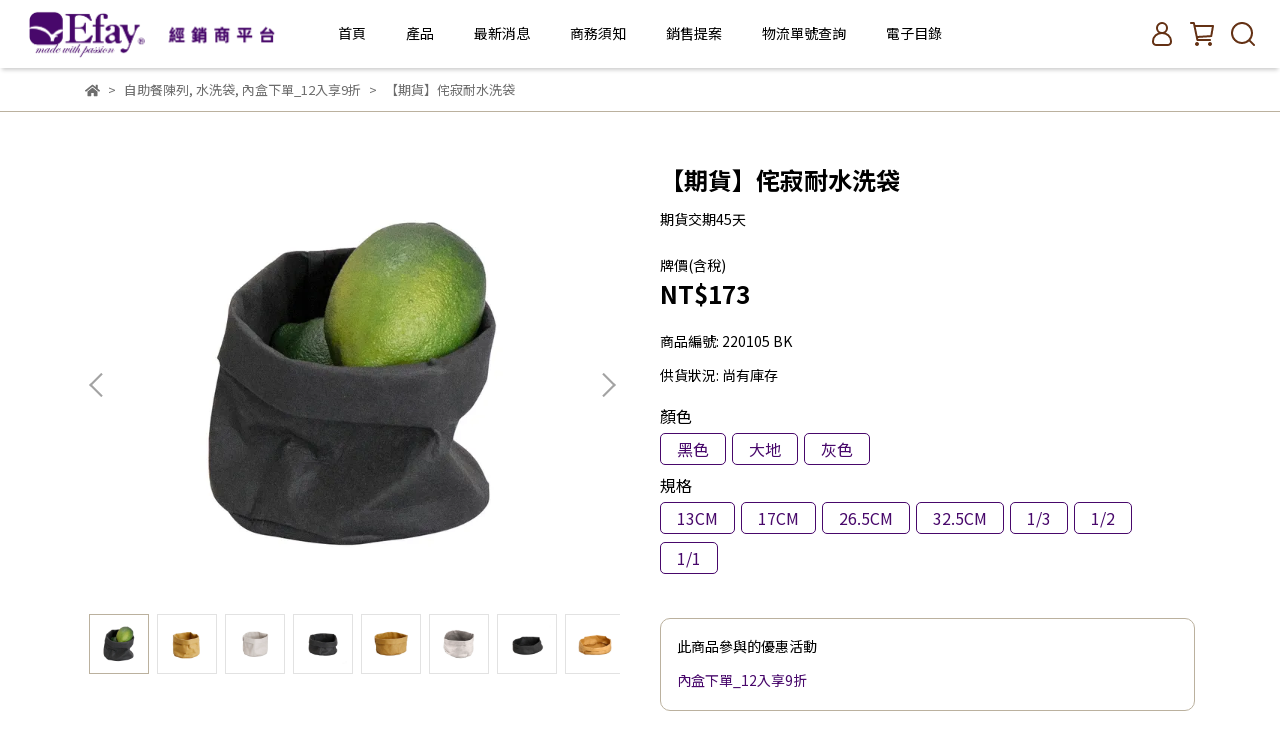

--- FILE ---
content_type: text/html; charset=utf-8
request_url: https://www.efay.com.tw/products/%E4%BE%98%E5%AF%82%E8%80%90%E6%B0%B4%E6%B4%97%E8%A2%8B-wabisabi-washable-bag
body_size: 58207
content:
<!DOCTYPE html>
<html lang="zh-TW" style="height:100%;">
  <head>
      <script>
        window.dataLayer = window.dataLayer || [];
      </script>
    <!-- Google Tag Manager -->
            <script>(function(w,d,s,l,i){w[l]=w[l]||[];w[l].push({'gtm.start':
            new Date().getTime(),event:'gtm.js'});var f=d.getElementsByTagName(s)[0],
            j=d.createElement(s),dl=l!='dataLayer'?'&l='+l:'';j.async=true;j.src=
            'https://www.googletagmanager.com/gtm.js?id='+i+dl;f.parentNode.insertBefore(j,f);
            })(window,document,'script','dataLayer','GTM-PKPBK5Z');</script>
          <script>var google_tag_manager_id = 'GTM-PKPBK5Z';</script>
<!-- End Google Tag Manager -->
      <!-- CYBERBIZ Google Tag Manager -->
      <script>(function(w,d,s,l,i){w[l]=w[l]||[];w[l].push({'gtm.start':
      new Date().getTime(),event:'gtm.js'});var f=d.getElementsByTagName(s)[0],
      j=d.createElement(s),dl=l!='dataLayer'?'&l='+l:'';j.async=true;j.src=
      'https://www.googletagmanager.com/gtm.js?id='+i+dl;f.parentNode.insertBefore(j,f);
      })(window,document,'script','cyb','GTM-TXD9LVJ');</script>
      <!-- End CYBERBIZ Google Tag Manager -->
    
    <meta charset="utf-8">
<meta http-equiv="X-UA-Compatible" content="IE=edge">
<meta name="viewport" content="width=device-width, initial-scale=1">
<link rel="icon" href="//cdn1.cybassets.com//cdn1.cybassets.com/media/W1siZiIsIjIzMTc4L2F0dGFjaGVkX3Bob3Rvcy8xNjc2ODU3MTUyX-ato-aWueW9oueZveW6lWxvZ29f55S75p2_IDEuanBnLmpwZWciXV0.jpeg?convert=false&sha=1be3e2a2d6faf6cc">
<link rel="apple-touch-icon" href="//cdn1.cybassets.com//cdn1.cybassets.com/media/W1siZiIsIjIzMTc4L2F0dGFjaGVkX3Bob3Rvcy8xNjc2ODU3MTUyX-ato-aWueW9oueZveW6lWxvZ29f55S75p2_IDEuanBnLmpwZWciXV0.jpeg?convert=false&sha=1be3e2a2d6faf6cc">

<meta property="og:site_name" content="Efay" />

<!-- og tag -->


<!-- og image -->

  <meta property="og:image" content="https://cdn1.cybassets.com/media/W1siZiIsIjIzMTc4L3Byb2R1Y3RzLzM5ODI1NDE0LzE2NzgyNDEzMTFfNGY0Yzc5OGJmNDczYzkwYWJkODMuanBlZyJdLFsicCIsInRodW1iIiwiMjQweDI0MCJdXQ.jpeg?sha=42e0607056c82c7a" />


<title>
  
    【期貨】侘寂耐水洗袋 Efay
  
</title>



<script src='//cdn1.cybassets.com/frontend/shop/useSettingsData-7fb33476117ae440.js' type='text/javascript'></script>



  <script>
    window.setSettingsData({"draggable_sections":{"404":[],"index":["_main_slider_custom","_index_4_blocks","_index_8_blocks"],"product":["product_info","product_description","board_comments","related_products"],"collection":[],"category":[],"blog":[],"article":[],"cart":[],"contact":[],"express_delivery":[],"search":[],"combo_product":["combo_product_info","combo_product_desc","board_comments"]},"sections":{"navbar":{"type":"navbar","visible":true,"settings":{"navbar_image_logo_url":"//cdn1.cybassets.com/media/W1siZiIsIjIzMTc4L2F0dGFjaGVkX3Bob3Rvcy8xNjc4OTMxMDcwXzAwMyDnlLXllYblubPlj7Dmj5DmoYgtMDUucG5nLnBuZyJdXQ.png?sha=ae4a27d60ee63dc5","navbar_image_logo_tablet_url":"//cdn1.cybassets.com/media/W1siZiIsIjIzMTc4L2F0dGFjaGVkX3Bob3Rvcy8xNjc4OTMxMDcwXzAwMyDnlLXllYblubPlj7Dmj5DmoYgtMDUucG5nLnBuZyJdXQ.png?sha=ae4a27d60ee63dc5","navbar_image_logo_mobile_url":"//cdn1.cybassets.com/media/W1siZiIsIjIzMTc4L2F0dGFjaGVkX3Bob3Rvcy8xNjc4OTMxMDcwXzAwMyDnlLXllYblubPlj7Dmj5DmoYgtMDUucG5nLnBuZyJdXQ.png?sha=ae4a27d60ee63dc5","main_nav":"main-menu","slider_primary_linklist":"main-menu","slider_primary_linklist_set_open":true,"nav_show_three_dimension":true,"search_enabled":true,"display_only_index":false,"dict_header_banner_image_url":"","dict_header_banner_image_tablet_url":"","dict_header_banner_image_mobile_url":"","dict_header_banner_link":"/pages/mileageaward-copy","display_count_down":false,"navbar_display_style":"rowNav","header_banner_start":"","header_banner_end":"","timer_text_color":"#ffffff","timer_bg_color":"#000000","navbar_background_transparent":false,"menu_display_style":"two_dimension_menu","header_banner_image_alt":"","display_banner_type":"imageBanner","header_banner_simple_text_size":"12","header_banner_simple_text_color":"#ffffff","header_banner_simple_bg":"#000000","link_menu_enabled":false,"link_menu":"undefined","link_open_in_new_tab":true,"logo_height":"","mobile_logo_position":"left"},"custom_name":"導覽列"},"footer":{"type":"footer","visible":true,"settings":{"footer_link":"footer","display_facebook":true,"shop_facebook":"https://www.facebook.com/efaytw/","display_instagram":true,"shop_instagram":"https://www.instagram.com/efaydisplayware/","display_line":true,"shop_line":"https://lin.ee/rHKkBB2","display_youtube":true,"shop_youtube":"https://www.youtube.com/channel/UCmBT6lOS70yhAh6-lj5BaoA","footer_link_arrangement":"display_y"},"block_order":["default_contact_info","1673833566909_2","1677633432761_2","default_link_list"],"blocks":{"default_link_list":{"type":"link_list_setting","custom_name":"選單","thumbnail":"list","draggable":true,"visible":true,"settings":{"footer_link":"footer","dict_link_list_block_title":""}},"default_contact_info":{"type":"contact_info_setting","custom_name":"聯絡資訊","thumbnail":"contactInfo","draggable":true,"visible":true,"settings":{"display_phone":true,"display_fax_number":false,"shop_fax_number":"02-81924057","display_shop_email":true,"display_shop_address":true,"display_office_time":true,"shop_office_time":"10:00am - 5:30pm","dict_contact_info_block_title":"Information","dict_phone_number":"02-82626166 分機105","dict_shop_email":"tw3@efaygroup.com","dict_shop_address":"新北市板橋區民族路219巷73號","dict_shop_office_time":"9:00am-5:30pm"}},"default_link_list_2":{"type":"link_list_setting","custom_name":"選單","visible":true,"settings":{"footer_link":"main-menu","dict_link_list_block_title":"Menu"}},"1673833566909_2":{"type":"rich_text_editor_setting","custom_name":"自訂文字","visible":true,"settings":{"dict_rich_text_title":"","dict_rich_text_content":"\u003cp\u003e寬淂有限公司｜統一編號：28042467\u003c/p\u003e\n"}},"1677633432761_2":{"type":"rich_text_editor_setting","custom_name":"自訂文字","visible":true,"settings":{"dict_rich_text_title":"Efay官網","dict_rich_text_content":"\u003cp\u003ewww.efaygroup.com\u003c/p\u003e\n"}}},"custom_name":"頁腳"},"_main_slider_custom":{"type":"_main_slider_custom","visible":true,"blocks":{"display_main_slider_item_1":{"type":"image","visible":true,"settings":{"dict_link":"","dict_image_url":"//cdn1.cybassets.com/media/W1siZiIsIjIzMTc4L2F0dGFjaGVkX3Bob3Rvcy8xNzQxMzQwODI4XzPmnIhiYW5uZXItMDIuanBnLmpwZWciXV0.jpeg?sha=1579f55f4a600663","dict_tablet_image_url":"//cdn1.cybassets.com/media/W1siZiIsIjIzMTc4L2F0dGFjaGVkX3Bob3Rvcy8xNzQxMzQwODI4XzPmnIhiYW5uZXItMDIuanBnLmpwZWciXV0.jpeg?sha=1579f55f4a600663","dict_mobile_image_url":"//cdn1.cybassets.com/media/W1siZiIsIjIzMTc4L2F0dGFjaGVkX3Bob3Rvcy8xNzQxMzQwODI4XzPmnIhiYW5uZXItMDIuanBnLmpwZWciXV0.jpeg?sha=1579f55f4a600663","slide_contents_display":"left","slide_btn_link":"","slide_title_color":"#000000","slide_content_color":"#000000","slide_btn_bg_color":"#000000","slide_btn_text_color":"#ffffff","dict_slide_btn_link":"","main_slider_image_alt":""},"custom_name":"素材"},"display_main_slider_item_2":{"type":"image","visible":true,"settings":{"dict_link":"","dict_image_url":"","dict_tablet_image_url":"","dict_mobile_image_url":""},"custom_name":"素材"},"1677653287775_0":{"type":"image","custom_name":"素材","visible":true,"settings":{"dict_image_url":"//cdn1.cybassets.com/media/W1siZiIsIjIzMTc4L2F0dGFjaGVkX3Bob3Rvcy8xNzQxMzQxMDA4XzPmnIhiYW5uZXItMDMuanBnLmpwZWciXV0.jpeg?sha=b39d940345594749","dict_tablet_image_url":"//cdn1.cybassets.com/media/W1siZiIsIjIzMTc4L2F0dGFjaGVkX3Bob3Rvcy8xNzQyNTQyNTQwXzIwMjUgSG90ZWxleCBJbnZpdGF0aW9uLTA2I1QjV0VCLmpwZy5qcGVnIl1d.jpeg?sha=c219a0df65b7dfae","dict_mobile_image_url":"//cdn1.cybassets.com/media/W1siZiIsIjIzMTc4L2F0dGFjaGVkX3Bob3Rvcy8xNzQyNTQyNTQwXzIwMjUgSG90ZWxleCBJbnZpdGF0aW9uLTA2I1QjV0VCLmpwZy5qcGVnIl1d.jpeg?sha=c219a0df65b7dfae","dict_link":"","slide_contents_display":"left","slide_btn_link":"","slide_title_color":"#000000","slide_content_color":"#000000","slide_btn_bg_color":"#000000","slide_btn_text_color":"#ffffff","dict_slide_btn_link":"","link_open_in_new_tab":true}},"1677653290174_0":{"type":"image","custom_name":"素材","visible":false,"settings":{"dict_image_url":"//cdn1.cybassets.com/media/W1siZiIsIjIzMTc4L2F0dGFjaGVkX3Bob3Rvcy8xNzAzMDM3NDg0X-esrOS5neacn2Jhbm5lci0wMi0xNTBweC5qcGcuanBlZyJdXQ.jpeg?sha=7a2ccc91f3080f32","dict_tablet_image_url":"//cdn1.cybassets.com/media/W1siZiIsIjIzMTc4L2F0dGFjaGVkX3Bob3Rvcy8xNzAzMDM3NDg0X-esrOS5neacn2Jhbm5lci0wMi0xNTBweC5qcGcuanBlZyJdXQ.jpeg?sha=7a2ccc91f3080f32","dict_mobile_image_url":"//cdn1.cybassets.com/media/W1siZiIsIjIzMTc4L2F0dGFjaGVkX3Bob3Rvcy8xNzAzMDM3NDg0X-esrOS5neacn2Jhbm5lci0wMi0xNTBweC5qcGcuanBlZyJdXQ.jpeg?sha=7a2ccc91f3080f32","dict_link":"https://www.instagram.com/efaydisplayware/"}},"1700555242321_0":{"type":"image","custom_name":"素材","visible":false,"settings":{"dict_image_url":"//cdn1.cybassets.com/media/W1siZiIsIjIzMTc4L2F0dGFjaGVkX3Bob3Rvcy8xNzAxMjQ2NTE3X-esrDEw5pyf54Gr6Y2L5bCO6LO8YmFubmVyLmpwZy5qcGVnIl1d.jpeg?sha=eaf435585bc990c9","dict_tablet_image_url":"//cdn1.cybassets.com/media/W1siZiIsIjIzMTc4L2F0dGFjaGVkX3Bob3Rvcy8xNzAxMjQ2NTE3X-esrDEw5pyf54Gr6Y2L5bCO6LO8YmFubmVyLmpwZy5qcGVnIl1d.jpeg?sha=eaf435585bc990c9","dict_mobile_image_url":"//cdn1.cybassets.com/media/W1siZiIsIjIzMTc4L2F0dGFjaGVkX3Bob3Rvcy8xNzAxMjQ2NTE3X-esrDEw5pyf54Gr6Y2L5bCO6LO8YmFubmVyLmpwZy5qcGVnIl1d.jpeg?sha=eaf435585bc990c9","dict_link":"https://efay567-my.sharepoint.com/:f:/g/personal/tw3_efaygroup_com/ElngILoT1GBDqA6_jWzMOb0BLC5QIrgsRtocn241MbmcSg?e=RsKDJD","main_slider_image_alt":""}},"1700555246144_0":{"type":"image","custom_name":"素材","visible":false,"settings":{"dict_image_url":"//cdn1.cybassets.com/media/W1siZiIsIjIzMTc4L2F0dGFjaGVkX3Bob3Rvcy8xNzAxMjQ2NjU5X-esrDEw5pyf54Gr6Y2L5bCO6LO8YmFubmVyMi5qcGcuanBlZyJdXQ.jpeg?sha=b8c35e9cbd98c51a","dict_tablet_image_url":"//cdn1.cybassets.com/media/W1siZiIsIjIzMTc4L2F0dGFjaGVkX3Bob3Rvcy8xNzAxMjQ2NjU5X-esrDEw5pyf54Gr6Y2L5bCO6LO8YmFubmVyMi5qcGcuanBlZyJdXQ.jpeg?sha=b8c35e9cbd98c51a","dict_mobile_image_url":"//cdn1.cybassets.com/media/W1siZiIsIjIzMTc4L2F0dGFjaGVkX3Bob3Rvcy8xNzAxMjQ2NjU5X-esrDEw5pyf54Gr6Y2L5bCO6LO8YmFubmVyMi5qcGcuanBlZyJdXQ.jpeg?sha=b8c35e9cbd98c51a","dict_link":"https://f7a07b22-5126-41f6-bcda-0200da790a8c.filesusr.com/ugd/421585_39c0e1f44b264bf89e14b43e511bdafa.pdf"}},"1700555987071_0":{"type":"image","custom_name":"素材","visible":false,"settings":{"dict_image_url":"//cdn1.cybassets.com/media/W1siZiIsIjIzMTc4L2F0dGFjaGVkX3Bob3Rvcy8xNzAwNTU2MDA5X-esrDEw5pyf54Gr6Y2L5bCO6LO8YmFubmVyNC5qcGcuanBlZyJdXQ.jpeg?sha=d95491ddb464e73a","dict_tablet_image_url":"//cdn1.cybassets.com/media/W1siZiIsIjIzMTc4L2F0dGFjaGVkX3Bob3Rvcy8xNzAwNTU2MDA5X-esrDEw5pyf54Gr6Y2L5bCO6LO8YmFubmVyNC5qcGcuanBlZyJdXQ.jpeg?sha=d95491ddb464e73a","dict_mobile_image_url":"//cdn1.cybassets.com/media/W1siZiIsIjIzMTc4L2F0dGFjaGVkX3Bob3Rvcy8xNzAwNTU2MDA5X-esrDEw5pyf54Gr6Y2L5bCO6LO8YmFubmVyNC5qcGcuanBlZyJdXQ.jpeg?sha=d95491ddb464e73a","dict_link":""}},"1700556057653_0":{"type":"image","custom_name":"素材","visible":false,"settings":{"dict_image_url":"//cdn1.cybassets.com/media/W1siZiIsIjIzMTc4L2F0dGFjaGVkX3Bob3Rvcy8xNzAwNTU2MDgwX-esrDEw5pyf54Gr6Y2L5bCO6LO8YmFubmVyNS5qcGcuanBlZyJdXQ.jpeg?sha=816861296c74dbcf","dict_tablet_image_url":"//cdn1.cybassets.com/media/W1siZiIsIjIzMTc4L2F0dGFjaGVkX3Bob3Rvcy8xNzAwNTU2MDgwX-esrDEw5pyf54Gr6Y2L5bCO6LO8YmFubmVyNS5qcGcuanBlZyJdXQ.jpeg?sha=816861296c74dbcf","dict_mobile_image_url":"//cdn1.cybassets.com/media/W1siZiIsIjIzMTc4L2F0dGFjaGVkX3Bob3Rvcy8xNzAwNTU2MDgwX-esrDEw5pyf54Gr6Y2L5bCO6LO8YmFubmVyNS5qcGcuanBlZyJdXQ.jpeg?sha=816861296c74dbcf","dict_link":""}},"1700556118207_0":{"type":"image","custom_name":"素材","visible":true,"settings":{"dict_image_url":"//cdn1.cybassets.com/media/W1siZiIsIjIzMTc4L2F0dGFjaGVkX3Bob3Rvcy8xNzU4MDE1MzE3XyNFZmF5ICMg5Y-w5YyXIEJhbm5lci5qcGcuanBlZyJdXQ.jpeg?sha=ca4d990ae3c92c09","dict_tablet_image_url":"//cdn1.cybassets.com/media/W1siZiIsIjIzMTc4L2F0dGFjaGVkX3Bob3Rvcy8xNzU4MDE1MzE3XyNFZmF5ICMg5Y-w5YyXIEJhbm5lci5qcGcuanBlZyJdXQ.jpeg?sha=ca4d990ae3c92c09","dict_mobile_image_url":"//cdn1.cybassets.com/media/W1siZiIsIjIzMTc4L2F0dGFjaGVkX3Bob3Rvcy8xNzU4MDE1MzE3XyNFZmF5ICMg5Y-w5YyXIEJhbm5lci5qcGcuanBlZyJdXQ.jpeg?sha=ca4d990ae3c92c09","dict_link":"","main_slider_image_alt":"","slide_contents_display":"left","slide_btn_link":"","slide_title_color":"#000000","slide_content_color":"#000000","slide_btn_bg_color":"#000000","slide_btn_text_color":"#ffffff","dict_slide_btn_link":""}},"1700556175220_0":{"type":"image","custom_name":"素材","visible":false,"settings":{"dict_image_url":"//cdn1.cybassets.com/media/W1siZiIsIjIzMTc4L2F0dGFjaGVkX3Bob3Rvcy8xNzAwNTU2MjM2X-esrDEw5pyf54Gr6Y2L5bCO6LO8YmFubmVyMy5qcGcuanBlZyJdXQ.jpeg?sha=fcca183782ef701c","dict_tablet_image_url":"","dict_mobile_image_url":"","dict_link":""}},"1745562839187_0":{"type":"image","custom_name":"素材","visible":true,"settings":{"dict_image_url":"//cdn1.cybassets.com/media/W1siZiIsIjIzMTc4L2F0dGFjaGVkX3Bob3Rvcy8xNzQyODAyOTIzXzTmnIhiYW5uZXItMDIuanBnLmpwZWciXV0.jpeg?sha=efd01c51aeb863b7","dict_tablet_image_url":"//cdn1.cybassets.com/media/W1siZiIsIjIzMTc4L2F0dGFjaGVkX3Bob3Rvcy8xNzQyODAyOTIzXzTmnIhiYW5uZXItMDIuanBnLmpwZWciXV0.jpeg?sha=efd01c51aeb863b7","dict_mobile_image_url":"//cdn1.cybassets.com/media/W1siZiIsIjIzMTc4L2F0dGFjaGVkX3Bob3Rvcy8xNzQyODAyOTIzXzTmnIhiYW5uZXItMDIuanBnLmpwZWciXV0.jpeg?sha=efd01c51aeb863b7","dict_link":"https://www.efay.com.tw/blogs/new/187471","slide_contents_display":"left","dict_slide_btn_link":"","slide_title_color":"#000000","slide_content_color":"#000000","slide_btn_bg_color":"#000000","slide_btn_text_color":"#ffffff"}},"1745562962882_0":{"type":"image","custom_name":"素材","visible":true,"settings":{"dict_image_url":"//cdn1.cybassets.com/media/W1siZiIsIjIzMTc4L2F0dGFjaGVkX3Bob3Rvcy8xNzQ4MzA4NDc2XzXmnIhiYW5uZXItMDQuanBnLmpwZWciXV0.jpeg?sha=6704458fae2d0e9a","dict_tablet_image_url":"//cdn1.cybassets.com/media/W1siZiIsIjIzMTc4L2F0dGFjaGVkX3Bob3Rvcy8xNzQ4MzA4NDc2XzXmnIhiYW5uZXItMDQuanBnLmpwZWciXV0.jpeg?sha=6704458fae2d0e9a","dict_mobile_image_url":"//cdn1.cybassets.com/media/W1siZiIsIjIzMTc4L2F0dGFjaGVkX3Bob3Rvcy8xNzQ4MzA4NDc2XzXmnIhiYW5uZXItMDQuanBnLmpwZWciXV0.jpeg?sha=6704458fae2d0e9a","dict_link":"/collections/circulation-cup","slide_contents_display":"left","dict_slide_btn_link":"","slide_title_color":"#000000","slide_content_color":"#000000","slide_btn_bg_color":"#000000","slide_btn_text_color":"#ffffff","main_slider_image_alt":""}}},"block_order":["1700556118207_0","1745562962882_0","1677653287775_0","display_main_slider_item_1","1745562839187_0"],"settings":{"margin_x":"0","margin_bottom":"48","mobile_margin_x":"0","mobile_margin_bottom":"24","swiper_delay":"8","image_number":"1","image_space":"12","mobile_image_number":"1","mobile_image_space":"8","transition_speed":"0.3"},"custom_name":"輪播素材"},"_index_8_blocks":{"type":"_index_8_blocks","visible":true,"settings":{"dict_title":"烘焙糕點新品區","collection_handle":"烘焙糕點區","limit":"10","margin_x":"150","margin_bottom":"100","mobile_margin_x":"70","mobile_margin_bottom":"70","product_display":"displayAll","product_arrangement":"2","product_alignment":"leftPosition","product_text_align":"center","product_column_for_pc":"5","product_column_for_mobile":"2","product_card_hover_effect":"button"},"custom_name":"商品分類"},"_index_product_banner":{"type":"_index_product_banner","custom_name":"橫幅廣告","visible":true,"settings":{"dict_image_url":"/theme_src/i18n_nolli/default_img/index_product_banner.png","dict_tablet_image_url":"","dict_mobile_image_url":"/theme_src/i18n_nolli/default_img/index_product_banner_mobile.png","dict_link":"","display_cta_btn":true,"cta_btn_display_style":"midPosition","cta_btn_text":"Read More","cta_btn_bg_color":"#f07d4a","cta_btn_text_color":"#ffffff","margin_x":"80","margin_bottom":"48","mobile_margin_x":"0","mobile_margin_bottom":"24"},"blocks":{},"block_order":[]},"_index_4_blocks":{"type":"_index_4_blocks","visible":false,"blocks":{"index_4_blocks_block_1":{"type":"image","visible":false,"settings":{"title":"","dict_link":"/collections/台北國際烘焙暨設備展專區","dict_image_url":"//cdn1.cybassets.com/media/W1siZiIsIjIzMTc4L2F0dGFjaGVkX3Bob3Rvcy8xNzQxNTc4Nzk5X-eDmOeEmeWxleWwiOWNgEJhbm5lcl_lt6XkvZzljYDln58gMS5qcGcuanBlZyJdXQ.jpeg?sha=ac2c4caaa0665f46","dict_tablet_image_url":"//cdn1.cybassets.com/media/W1siZiIsIjIzMTc4L2F0dGFjaGVkX3Bob3Rvcy8xNzQxNTc4Nzk5X-eDmOeEmeWxleWwiOWNgEJhbm5lcl_lt6XkvZzljYDln58gMS5qcGcuanBlZyJdXQ.jpeg?sha=ac2c4caaa0665f46","dict_mobile_image_url":"//cdn1.cybassets.com/media/W1siZiIsIjIzMTc4L2F0dGFjaGVkX3Bob3Rvcy8xNzQxNTc4Nzk5X-eDmOeEmeWxleWwiOWNgEJhbm5lcl_lt6XkvZzljYDln58gMS5qcGcuanBlZyJdXQ.jpeg?sha=ac2c4caaa0665f46","block_propotion":"100","custom_block_image_alt":"","dict_image_description":""},"custom_name":"圖片"},"index_4_blocks_block_2":{"type":"image","custom_name":"圖片","visible":true,"settings":{"dict_image_url":"//cdn1.cybassets.com/media/W1siZiIsIjIzMTc4L2F0dGFjaGVkX3Bob3Rvcy8xNjY2Nzc1OTczXzIyMTAyNuWwj-WQg-WZqOeavy3pgKPntZAuanBnLmpwZWciXV0.jpeg?sha=539c24f354374172","dict_tablet_image_url":"","dict_mobile_image_url":"","dict_link":"/collections/醬料器皿","block_propotion":"33.3","custom_block_image_alt":""}},"index_4_blocks_block_3":{"type":"image","custom_name":"圖片","visible":false,"settings":{"dict_image_url":"//cdn1.cybassets.com/media/W1siZiIsIjIzMTc4L2F0dGFjaGVkX3Bob3Rvcy8xNzEwMTM0MjU0XzI0MDMxMeeDmOeEmeeJueWIii0wMi5qcGcuanBlZyJdXQ.jpeg?sha=99f3ebbc2a8d88d1","dict_tablet_image_url":"//cdn1.cybassets.com/media/W1siZiIsIjIzMTc4L2F0dGFjaGVkX3Bob3Rvcy8xNzEwMTM0MjU0XzI0MDMxMeeDmOeEmeeJueWIii0wMi5qcGcuanBlZyJdXQ.jpeg?sha=99f3ebbc2a8d88d1","dict_mobile_image_url":"//cdn1.cybassets.com/media/W1siZiIsIjIzMTc4L2F0dGFjaGVkX3Bob3Rvcy8xNzEwMTM0MjU0XzI0MDMxMeeDmOeEmeeJueWIii0wMi5qcGcuanBlZyJdXQ.jpeg?sha=99f3ebbc2a8d88d1","dict_link":"https://f7a07b22-5126-41f6-bcda-0200da790a8c.filesusr.com/ugd/421585_9d3ad436bf8f4291b90b476a1810fde6.pdf","block_propotion":"24.8","custom_block_image_alt":"","dict_image_description":""}},"1666951639222_0":{"type":"image","custom_name":"圖片","visible":true,"settings":{"dict_image_url":"//cdn1.cybassets.com/media/W1siZiIsIjIzMTc4L2F0dGFjaGVkX3Bob3Rvcy8xNjY2OTUyODYzXzIyMTAyN-aJmOebpOeil-iTi-WtkF_lt6XkvZzljYDln58gMS5qcGcuanBlZyJdXQ.jpeg?sha=7d8d17643c3a696c","dict_tablet_image_url":"","dict_mobile_image_url":"","dict_link":"/collections/托盤碗","block_propotion":"33.3"}},"1666953131609_0":{"type":"image","custom_name":"圖片","visible":true,"settings":{"dict_image_url":"//cdn1.cybassets.com/media/W1siZiIsIjIzMTc4L2F0dGFjaGVkX3Bob3Rvcy8xNjY2OTUzMTQ1X-mjr-W6l-WuouaIv-eUqOWTgV_lt6XkvZzljYDln58gMS5qcGcuanBlZyJdXQ.jpeg?sha=48a3ed5b0e9491bb","dict_tablet_image_url":"","dict_mobile_image_url":"","dict_link":"/collections/商業衛浴用品","block_propotion":"33.3"}},"1666953354968_0":{"type":"image","custom_name":"圖片","visible":true,"settings":{"dict_image_url":"//cdn1.cybassets.com/media/W1siZiIsIjIzMTc4L2F0dGFjaGVkX3Bob3Rvcy8xNjY2OTUzMzY1XzIyMTAyOOmjsuWTgeWuueWZqF_lt6XkvZzljYDln58gMS5qcGcuanBlZyJdXQ.jpeg?sha=1889a95e064083de","dict_tablet_image_url":"","dict_mobile_image_url":"","dict_link":"/collections/飲品容器","block_propotion":"33.3"}}},"block_order":["index_4_blocks_block_1","index_4_blocks_block_3"],"custom_name":"自訂排版設計","settings":{"margin_x":"80","margin_bottom":"100","mobile_margin_x":"50","mobile_margin_bottom":"50","mobile_columns":1,"margin_block":"10","mobile_margin_block":"10"}},"_index_4_blocks_2":{"type":"_index_4_blocks","custom_name":"自訂排版設計","visible":true,"settings":{"margin_x":"80","margin_bottom":"48","mobile_margin_x":"16","mobile_margin_bottom":"24","mobile_columns":1},"blocks":{"_index_4_blocks_2_block_1":{"type":"video","custom_name":"影片","visible":true,"settings":{"dict_video_link":"https://www.youtube.com/watch?v=RlINjP07bT4","block_propotion":"100"}}},"block_order":["_index_4_blocks_2_block_1"]},"express_delivery_index_4_blocks":{"type":"_index_4_blocks","visible":false,"blocks":{"express_delivery_display_index_4_block_1":{"type":"image","visible":true,"settings":{"title":"","dict_link":"","dict_image_url":"/theme_src/i18n_nolli/default_img/index_4_blocks_1_block_1.png","dict_tablet_image_url":"","dict_mobile_image_url":""}}},"block_order":["express_delivery_display_index_4_block_1"]},"custom_text":{"type":"custom_text","visible":true,"settings":{}},"blog":{"type":"blog","visible":true,"settings":{"article_limit_in_blog_page":"6"},"custom_name":"部落格設定"},"article":{"type":"article","visible":true,"settings":{"display_blog_menu":true,"dict_blog_tags_title":"文章分類","blog_latest_post_limit":"2"}},"category":{"type":"category","visible":true,"settings":{"category_sidebar_set_open":false,"category_product_block_limit":"4","category_product_swiper_item_limit":"6","category_product_item_limit":"18"}},"shop_setting":{"type":"shop_setting","visible":true,"settings":{"favicon_image_url":"//cdn1.cybassets.com/media/W1siZiIsIjIzMTc4L2F0dGFjaGVkX3Bob3Rvcy8xNjc2ODU3MTUyX-ato-aWueW9oueZveW6lWxvZ29f55S75p2_IDEuanBnLmpwZWciXV0.jpeg?sha=1be3e2a2d6faf6cc","og_image_url":"//cdn1.cybassets.com/media/W1siZiIsIjIzMTc4L2F0dGFjaGVkX3Bob3Rvcy8xNjc2ODU3MTUyX-ato-aWueW9oueZveW6lWxvZ29f55S75p2_IDEuanBnLmpwZWciXV0.jpeg?sha=1be3e2a2d6faf6cc","shop_title":"經銷商平台｜餐飲陳列解決方案世界領導品牌","shop_description":"Efay創立於2006年，專業餐飲陳列器皿，體貼您在陳列食材時有更多的效益.","shop_keywords":"Efay 商業餐飲陳列解決方案"},"custom_name":"全站設定"},"color_settings":{"type":"color_settings","visible":true,"settings":{"button_color":"#48086b","button_text_color":"#ffffff","accent_color":"#48086b","heading_color":"#000000","text_color":"#6d6d6d","price_color":"#010101","discount_price_color":"#f04a4a","theme_bg_color":"#FFFFFF","product_border_color":"#bbb19e","nav_logo_bg_color":"#ffffff","nav_menu_bg_color":"#ffffff","nav_menu_text_color":"#000000","nav_menu_icon_color":"#643114","footer_bg_color":"#fff9f2","footer_text_color":"#555555","checkout_button_color":"#48086b","checkout_accent_color":"#ebcd23","tips_text_color":"#0C5460"},"custom_name":"顏色設定"},"popup":{"type":"popup","visible":true,"blocks":{"popup_block_1":{"type":"image","visible":true,"settings":{"dict_image_url":""},"custom_name":"圖片"},"1687157150769_0":{"type":"image","custom_name":"圖片","visible":true,"settings":{"dict_image_url":"","icon_size":"middle","dict_tablet_image_url":"","dict_mobile_image_url":"","dict_icon_image_url":""}},"1695865076772_0":{"type":"image","custom_name":"圖片","visible":true,"settings":{"dict_image_url":"//cdn1.cybassets.com/media/W1siZiIsIjIzMTc4L2F0dGFjaGVkX3Bob3Rvcy8xNjk1ODY3NTE1XyNFZmF5ICMyMDIzIOS4reeniyAjVCjkvY4pLmpwZy5qcGVnIl1d.jpeg?sha=89c01a78d4187921","icon_size":"small"}},"1699321100282_0":{"type":"image","custom_name":"圖片","visible":true,"settings":{"dict_image_url":"//cdn1.cybassets.com/media/W1siZiIsIjIzMTc4L2F0dGFjaGVkX3Bob3Rvcy8xNjk1ODY3NTE1XyNFZmF5ICMyMDIzIOS4reeniyAjVCjkvY4pLmpwZy5qcGVnIl1d.jpeg?sha=89c01a78d4187921","icon_size":"small","dict_link":"/collections/tablewear"}},"1699509750150_0":{"type":"image","custom_name":"圖片","visible":true,"settings":{"dict_image_url":"//cdn1.cybassets.com/media/W1siZiIsIjIzMTc4L2F0dGFjaGVkX3Bob3Rvcy8xNzQ2MDAzMjg4X-S6lOS4gOaUvuWBh-mAmuefpS0wMy1ULmpwZy5qcGVnIl1d.jpeg?sha=ed6913d73c029296","dict_tablet_image_url":"//cdn1.cybassets.com/media/W1siZiIsIjIzMTc4L2F0dGFjaGVkX3Bob3Rvcy8xNzQ2MDAzMjg4X-S6lOS4gOaUvuWBh-mAmuefpS0wMy1ULmpwZy5qcGVnIl1d.jpeg?sha=ed6913d73c029296","dict_mobile_image_url":"//cdn1.cybassets.com/media/W1siZiIsIjIzMTc4L2F0dGFjaGVkX3Bob3Rvcy8xNzQ2MDAzMjg4X-S6lOS4gOaUvuWBh-mAmuefpS0wMy1ULmpwZy5qcGVnIl1d.jpeg?sha=ed6913d73c029296","icon_size":"small"}}},"block_order":[],"settings":{},"custom_name":"彈窗廣告"},"product_info":{"type":"product_info","visible":true,"settings":{"display_product_sku":true,"dict_vip_custom_price_text":"","dict_vip_custom_price_href":""},"custom_name":"基本設定"},"product_description":{"type":"product_description","visible":true,"custom_name":"商品介紹"},"board_comments":{"type":"board_comments","visible":true,"settings":{},"custom_name":"商品評論","thumbnail":"list","draggable":false},"related_products":{"type":"related_products","visible":true,"settings":{"display_related_cols":true,"use_custom_related_cols":true,"dict_group_related_cols_related_product":"相關商品","related_products_limit":"8"},"custom_name":"相關商品"},"contact":{"type":"contact","visible":true,"settings":{"show_google_map":true,"show_google_map_iframe":"\u003ciframe src=\"https://www.google.com/maps/embed?pb=!1m18!1m12!1m3!1d3613.6479170127777!2d121.56760821400371!3d25.07991984260527!2m3!1f0!2f0!3f0!3m2!1i1024!2i768!4f13.1!3m3!1m2!1s0x3442ac6fbd841bbd%3A0x64e16bcf25e3da31!2zMTE05Y-w5YyX5biC5YWn5rmW5Y2A55Ge5YWJ6LevNTEz5be3MzDomZ8!5e0!3m2!1szh-TW!2stw!4v1485156761267\" width=\"600\" height=\"450\" frameborder=\"0\" style=\"border:0\" allowfullscreen\u003e\u003c/iframe\u003e"}},"collection":{"type":"collection","visible":true,"settings":{"collection_sidebar":"商品分類","collection_sidebar_set_open":false,"collection_pagination_limit":"12","is_infinite_scroll":false},"custom_name":"商品分類設定"},"404":{"type":"404","visible":true,"settings":{"image_url":"/theme_src/i18n_nolli/default_img/404_img.png"}},"blogs_all":{"type":"blogs_all","visible":true,"settings":{}},"bundle_discounts":{"type":"bundle_discounts","visible":true,"settings":{}},"cart":{"type":"cart","visible":true,"settings":{}},"cart_empty":{"type":"cart_empty","visible":true,"settings":{}},"page":{"type":"page","visible":true,"settings":{}},"search":{"type":"search","visible":true,"settings":{"search_link_list":"商品分類"},"custom_name":"搜尋頁"},"customers/account":{"type":"customers/account","visible":true,"settings":{}},"customers/account_edit":{"type":"customers/account_edit","visible":true,"settings":{}},"customers/activate_account":{"type":"customers/activate_account","visible":true,"settings":{}},"customers/addresses":{"type":"customers/addresses","visible":true,"settings":{}},"customers/bonus_points":{"type":"customers/bonus_points","visible":true,"settings":{}},"customers/cancel":{"type":"customers/cancel","visible":true,"settings":{}},"customers/coupons":{"type":"customers/coupons","visible":true,"settings":{}},"customers/forgot_password":{"type":"customers/forgot_password","visible":true,"settings":{}},"customers/login":{"type":"customers/login","visible":true,"settings":{}},"customers/message":{"type":"customers/message","visible":true,"settings":{}},"customers/messages":{"type":"customers/messages","visible":true,"settings":{}},"customers/modify_password":{"type":"customers/modify_password","visible":true,"settings":{}},"customers/order":{"type":"customers/order","visible":true,"settings":{}},"customers/orders":{"type":"customers/orders","visible":true,"settings":{}},"customers/periodic_order":{"type":"customers/periodic_order","visible":true,"settings":{}},"customers/periodic_orders":{"type":"customers/periodic_orders","visible":true,"settings":{}},"customers/register":{"type":"customers/register","visible":true,"settings":{}},"customers/reset_password":{"type":"customers/reset_password","visible":true,"settings":{}},"customers/return":{"type":"customers/return","visible":true,"settings":{}},"customers/tracking_items":{"type":"customers/tracking_items","visible":true,"settings":{}},"express_delivery-navbar":{"type":"express_delivery-navbar","visible":true,"settings":{}},"express_delivery-content":{"type":"express_delivery-content","visible":true,"settings":{}},"combo_product_info":{"type":"combo_product_info","visible":true,"settings":{}},"combo_product_desc":{"type":"combo_product_desc","visible":true,"settings":{}},"customers/other_valid_orders":{"type":"customers/other_valid_orders","visible":true,"settings":{}}},"navbar_image_logo":true,"show_default_all_products":true,"one_dimension_limit":"6","two_dimension_limit":"10","header_banner_display":true,"header_banner_link":"/","display_main_slider":true,"display_phone":true,"phone_number":"0912345678","display_fax_number":true,"shop_fax_number":"0222345678","display_shop_email":true,"shop_email":"example@email.com","display_shop_address":true,"shop_address":"測試地址","display_office_time":true,"shop_office_time":"10:00-17:00","index_event_slider_display":true,"index_event_slider_item_1_display":true,"dict_index_event_slider_item_1_link":"#","index_event_slider_item_2_display":true,"dict_index_event_slider_item_2_title":"2019秋季鞋款新品上市","dict_index_event_slider_item_2_link":"#","index_event_slider_item_3_display":true,"dict_index_event_slider_item_3_title":"全館任選三件結帳再享折扣！！8折！！","dict_index_event_slider_item_3_link":"#","index_event_slider_item_4_display":true,"dict_index_event_slider_item_4_title":"FINAL SALE/夏天熱銷百搭鞋款補貨到店","dict_index_event_slider_item_4_link":"#","index_event_slider_item_5_display":true,"dict_index_event_slider_item_5_title":"熱賣倒數","dict_index_event_slider_item_5_link":"#","index_event_slider_item_6_display":true,"dict_index_event_slider_item_6_title":"現在註冊會員即可享折扣金＄50（現折）","dict_index_event_slider_item_6_link":"#","index_event_slider_item_7_display":false,"dict_index_event_slider_item_7_title":"","dict_index_event_slider_item_7_link":"","index_event_slider_item_8_display":false,"dict_index_event_slider_item_8_title":"","dict_index_event_slider_item_8_link":"#","index_event_slider_item_9_display":false,"dict_index_event_slider_item_9_title":"","dict_index_event_slider_item_9_link":"#","index_event_slider_item_10_display":false,"dict_index_event_slider_item_10_title":"","dict_index_event_slider_item_10_link":"#","index_4_slider_display":true,"dict_index_4_slider_title":"Instagram","index_4_slider_item_1_display":true,"dict_index_4_slider_item_1_link":"#","index_4_slider_item_2_display":true,"dict_index_4_slider_item_2_link":"#","index_4_slider_item_3_display":true,"dict_index_4_slider_item_3_link":"#","index_4_slider_item_4_display":true,"dict_index_4_slider_item_4_link":"#","index_4_slider_item_5_display":true,"dict_index_4_slider_item_5_link":"#","index_4_slider_item_6_display":false,"dict_index_4_slider_item_6_link":"#","index_4_slider_item_7_display":false,"dict_index_4_slider_item_7_link":"#","index_4_slider_item_8_display":false,"dict_index_4_slider_item_8_link":"#","index_video_blocks_display":true,"dict_index_video_blocks_title":"Youtube","dict_index_video_blocks_video_link":"https://www.youtube.com/watch?v=3bI4IUIVjCk","collection_sidebar":"main-menu","collection_sidebar_set_open":false,"collection_pagination_limit":"24","product_slogan_display":false,"display_product_total_sold":false,"display_periodic_order_label":false,"cart_quantity_limit":"0","is_empty_clickable":true,"is_first_selected":false,"display_product_images_color":false,"discount_product_images_color_expand":false,"display_product_discounts_list":true,"display_discount_price_name":true,"discount_price_slogan_url":"","dict_discount_price_name":"優惠價","display_discount_price_suggestion_name":true,"dict_discount_price_suggestion_name":"牌價(含稅)","display_product_section_description":true,"dict_product_section_description":"商品介紹","description_section_spec_setting":true,"dict_product_description_section_spec":"規格說明","description_section_shipping_setting":true,"dict_product_description_section_shipping":"運送方式","vip_custom_price_visible":false,"display_global_event_1":false,"dict_show_global_event_1_link":"#","display_global_event_2":false,"dict_show_global_event_2_link":"#","display_global_event_3":false,"dict_show_global_event_3_link":"#","display_contact_address":true,"dict_contact_address":"測試地址","show_google_map":true,"show_google_map_iframe":"\u003ciframe src=\"https://www.google.com/maps/embed?pb=!1m18!1m12!1m3!1d3613.6479170127777!2d121.56760821400371!3d25.07991984260527!2m3!1f0!2f0!3f0!3m2!1i1024!2i768!4f13.1!3m3!1m2!1s0x3442ac6fbd841bbd%3A0x64e16bcf25e3da31!2zMTE05Y-w5YyX5biC5YWn5rmW5Y2A55Ge5YWJ6LevNTEz5be3MzDomZ8!5e0!3m2!1szh-TW!2stw!4v1485156761267\" width=\"600\" height=\"450\" frameborder=\"0\" style=\"border:0\" allowfullscreen\u003e\u003c/iframe\u003e","display_selected_blog":false,"selected_blog":"news","product_scale":"default_scale","google_font":"{'ja':{'value':'Noto Sans JP'},'zh-TW':{'value':'Noto Sans TC'},'en':{'value':'Noto Sans TC'},'zh-CN':{'value':'Noto Sans TC'}}","styled_shop_menu":"buttonType","display_inventory_policy":true,"display_product_vendor":true,"product_video_display_location":"before","product_text_align":"start","product_labels":{"displayPeriodicEventLabel":false,"periodicEventLabelType":"text","dictPeriodicEventLabelText":"","periodicEventLabelImage":"","displaySaleLabel":false,"saleLabelType":"text","dictSaleLabelText":"","saleLabelImage":"/theme_src/beta_theme/default_img/onsale_icon.png","displayOutOfStockLabel":false,"outOfStockLabelType":"text","dictOutOfStockLabelText":"","outOfStockLabelImage":"","displayCustomLabel1":false,"customLabel1Type":"text","customLabel1Tag":"","dictCustomLabel1Text":"","customLabel1Image":"","displayCustomLabel2":false,"customLabel2Type":"text","customLabel2Tag":"","dictCustomLabel2Text":"","customLabel2Image":"","displayCustomLabel3":false,"customLabel3Type":"text","customLabel3Tag":"","dictCustomLabel3Text":"","customLabel3Image":"","displayCustomLabel4":false,"customLabel4Type":"text","customLabel4Tag":"","dictCustomLabel4Text":"","customLabel4Image":"","displayCustomLabel5":false,"customLabel5Type":"text","customLabel5Tag":"","dictCustomLabel5Text":"","customLabel5Image":""},"nav_icon_style":"icon_type_default"});
  </script>










    <!-- for vendor -->
    <!-- cyb_snippet _bootstrap start -->

<!-- cyb_snippet _bootstrap end -->
    <link href='//cdn1.cybassets.com/frontend/shop/beta_theme/css/vendor-7fb33476117ae440.css' rel='stylesheet' type='text/css' media='all' />

    <!-- common css rulesets -->
    <link href='//cdn1.cybassets.com/frontend/shop/beta_theme/css/common-7fb33476117ae440.css' rel='stylesheet' type='text/css' media='all' />

    <!-- for navbar -->
    <link href='//cdn1.cybassets.com/frontend/shop/beta_theme/css/navbar-7fb33476117ae440.css' rel='stylesheet' type='text/css' media='all' />

    <!-- for footer -->
    <link href='//cdn1.cybassets.com/frontend/shop/beta_theme/css/footer-7fb33476117ae440.css' rel='stylesheet' type='text/css' media='all' />

    <!-- theme assets -->
    <link href='//cdn1.cybassets.com/frontend/shop/beta_theme/css/main-7fb33476117ae440.css' rel='stylesheet' type='text/css' media='all' />

    <!-- for vendor -->
    <script src='//cdn1.cybassets.com/frontend/shop/beta_theme/js/vendor-7fb33476117ae440.js' type='text/javascript'></script>

            <script>
          window.sci = "eyJzaG9wX2lkIjoyMzE3OCwic2hvcF9wbGFuIjoibWFzdGVyIiwiZGltX2Fm\nZmlsaWF0ZSI6bnVsbCwiY3VzdG9tZXJfaWQiOm51bGx9\n";
        </script>


<meta name="csrf-param" content="authenticity_token" />
<meta name="csrf-token" content="HznmTJrrmDvHH1GA5InN3y7j7LvIiweSoe7ATaEUgjrI-vtyFQz3jChR9eFgX10_qEhA1mSUnyQagUgTGvpPbw" />
<script>(function () {
  window.gaConfigurations = {"useProductIdInProductEvents":false};
})();
</script>
<link href="//cdn1.cybassets.com/frontend/shop/quark-7fb33476117ae440.css" rel="stylesheet" type="text/css" media="all" />
        <script>
          window.shopScriptHelper = {
            i18nLocale: "zh-TW",
            i18nLocaleDefault: "zh-TW",
            availableCurrencies: [],
            defaultCurrency: "TWD",
            currenciesInfo: [{"code":"TWD","html_unit":"NT${{amount_no_decimals}}","email":"NT${{amount_no_decimals}}","decimal_precision":0,"symbol":"NT$","unit":"","money_format":"%u%n","format":"NT${{amount_no_decimals}}","html":"NT${{amount_no_decimals}}","trailing_zeros":false,"name":"新台幣 (TWD)","email_unit":"NT${{amount_no_decimals}}"}],
            vueOverrideTranslations: {"zh-TW":{"vue":{}}},
            hasI18nInContextEditing: false,
            shopMultipleCurrenciesCheckout: false,
            hasLocalizedShopPriceFormat: true,
          }
        </script>

        
        <script
          src="//cdn1.cybassets.com/frontend/shop/tolgeeIntegration-7fb33476117ae440.js">
        </script>
        <script defer>
          /*
          * Enable in-context translation for Liquid part on the page.
          * This must be executed last to prevent conflicts with other Vue apps.
          * So put it to `onload`, which will be executed after DOM ready's app mount
          */
          window.onload = function() {
            if (
              window.shopScriptHelper &&
              window.shopScriptHelper.hasI18nInContextEditing
            ) {
              window.initTolgeeForLiquid()
            }
          }
        </script>

<script> var google_con_event_labels = []</script>
<script src="//cdn1.cybassets.com/frontend/shop/pageEventHandler-7fb33476117ae440.js"></script>
<script src="//cdn1.cybassets.com/frontend/shop/globalAnalysis-81c71b9d0d.js"></script>
        <script>
          window.c12t = {"customer_id":null,"product":{"id":39825414,"name":"【期貨】侘寂耐水洗袋","price":173.0,"brand":"Efay"}};
        </script>

        <meta name="request-id" content="4CC094B3BE68A8D46097C3FA9ECB2E44"/>


<script src="//cdn1.cybassets.com/frontend/shop/carousel-7fb33476117ae440.js"></script>
          <script>
            window.parent.postMessage({ type: 'previewShopInit', currentUrl: window.location.href }, '*');
          </script>

<script src="//cdn1.cybassets.com/frontend/appStoreSDK/main.d4c35f1b0180f7366007.js"></script>
<script>window.CYBERBIZ_AppScriptSettings = {"shop_add_ons":"W3sidmVuZG9yX3R5cGUiOiJDWUJFUkJJWiBHb29nbGUgQW5hbHl0aWNzIDQi\nLCJhcHBfaWQiOiJRVWo1WnFvZUlPUjlaM2JaS2trMG44N3l5a0FpOWU0NURE\naDJ0YlFnaUJBIiwic2V0dGluZ3MiOnsiZ3RhZ19pZCI6IkctVDZSUFJTSjlG\nVywgRy00QjdSSzdGSFdIIn19LHsidmVuZG9yX3R5cGUiOiJHb29nbGUgQW5h\nbHl0aWNzIDQiLCJhcHBfaWQiOiJSYkpWMTVFcVZWOHJ1Umo3NVlmV3Z1RUlD\nRm90Q0FPZm0xSDZtZ3hyNkZBIiwic2V0dGluZ3MiOnsiZ3RhZ19pZCI6Ikct\nSzY2NU1KWDQ3ViJ9fV0=\n"}
</script>
<script src="https://cdn.cybassets.com/appmarket/api/common/attachments/entrypoint/55265858d742072334e3b512dec79a7ea83983768ae62274cc79ac07f8061d95.js"></script>
<script src="https://cdn.cybassets.com/appmarket/api/common/attachments/entrypoint/dc3179e14cceab8a86a543ef3b5bcc4b0c1e5499ef19602eec341c7f6103bc9f.js"></script>
<script>window.CYBERBIZ.initializeSDK.initialize();</script>
<script src="//cdn1.cybassets.com/frontend/shop/setAffliateCookie-7fb33476117ae440.js"></script>

        <!-- LINE Tag Setting -->
        <script>
          var ltas = [{"customerType":"account","tagId":"'e2a7e064-399e-4a5f-854b-30e94a371dbf'"}];
          var lts = ["'e2a7e064-399e-4a5f-854b-30e94a371dbf'"];
        </script>
        <!-- End LINE Tag Setting -->

          <!-- LINE Tag Base Code -->
          <!-- Do Not Modify -->
          <script>
          (function(g,d,o){
            g._ltq=g._ltq||[];g._lt=g._lt||function(){g._ltq.push(arguments)};
            var h=location.protocol==='https:'?'https://d.line-scdn.net':'http://d.line-cdn.net';
            var s=d.createElement('script');s.async=1;
            s.src=o||h+'/n/line_tag/public/release/v1/lt.js';
            var t=d.getElementsByTagName('script')[0];t.parentNode.insertBefore(s,t);
              })(window, document);
          ltas.forEach(function(lta){
            _lt('init', { customerType: lta.customerType, tagId: lta.tagId });
            _lt('send', 'pv', [lta.tagId]);
          });
          </script>
          <noscript>
            <img height="1" width="1" style="display:none" src="https://tr.line.me/tag.gif?c_t=lap&t_id=e317566c-9fe5-48de-bc28-d6a2d773853a&e=pv&noscript=1" />
          </noscript>
          <!-- End LINE Tag Base Code -->

          <script>
            window.addEventListener('load', function() {
              _lt('send', 'cv', { type: 'PageView' }, lts);
            });
          </script>

          <script>
            window.addEventListener('load', function() {
              $(document).on('sendAddToCartEvent', function() {
                _lt('send', 'cv', { type: 'AddToCart' }, lts);
              });
              $(window).on('addToCart', function() {
                _lt('send', 'cv', { type: 'AddToCart' }, lts);
              });
            });
          </script>

          <script>
            window.addEventListener('load', function() {
              _lt('send', 'cv', { type: 'ViewContent' }, lts);
            });
          </script>



<meta name="title" content="【期貨】侘寂耐水洗袋 | Efay">
<meta property="og:title" content="【期貨】侘寂耐水洗袋 | Efay">
<meta name="description" content="">
<meta property="og:description" content="">
<meta name="keywords" content="【期貨】侘寂耐水洗袋">
<meta property="og:url" content="http://www.efay.com.tw/products/侘寂耐水洗袋-wabisabi-washable-bag">
<meta property="og:type" content="og:product">
<script type="application/ld+json">{"@context":"https://schema.org/","@type":"Product","name":"【期貨】侘寂耐水洗袋","image":"https://cdn1.cybassets.com/media/W1siZiIsIjIzMTc4L3Byb2R1Y3RzLzM5ODI1NDE0LzE2NzgyNDEzMTFfNGY0Yzc5OGJmNDczYzkwYWJkODMuanBlZyJdLFsicCIsInRodW1iIiwiMzJ4MzIiXV0.jpeg?sha=60be533c3568f790","description":"","brand":"Efay","sku":"220105 BK","offers":{"@type":"Offer","url":"https://www.efay.com.tw/products/侘寂耐水洗袋-wabisabi-washable-bag","priceCurrency":"TWD","price":"173.0","priceValidUntil":"","availability":"InStock"},"productId":39825414}</script>

      <script>
        document.addEventListener("DOMContentLoaded", function() {
          gtag('event', 'view_item', {"items":[{"id":45706403,"name":"【期貨】侘寂耐水洗袋","price":173.0},{"id":45707000,"name":"【期貨】侘寂耐水洗袋","price":173.0},{"id":45707001,"name":"【期貨】侘寂耐水洗袋","price":173.0},{"id":45707002,"name":"【期貨】侘寂耐水洗袋","price":236.0},{"id":45707003,"name":"【期貨】侘寂耐水洗袋","price":236.0},{"id":45707004,"name":"【期貨】侘寂耐水洗袋","price":236.0},{"id":45707005,"name":"【期貨】侘寂耐水洗袋","price":284.0},{"id":45707006,"name":"【期貨】侘寂耐水洗袋","price":284.0},{"id":45707007,"name":"【期貨】侘寂耐水洗袋","price":284.0},{"id":45707008,"name":"【期貨】侘寂耐水洗袋","price":299.0},{"id":45707009,"name":"【期貨】侘寂耐水洗袋","price":299.0},{"id":45707010,"name":"【期貨】侘寂耐水洗袋","price":299.0},{"id":45707011,"name":"【期貨】侘寂耐水洗袋","price":284.0},{"id":45707012,"name":"【期貨】侘寂耐水洗袋","price":284.0},{"id":45707013,"name":"【期貨】侘寂耐水洗袋","price":284.0},{"id":45707014,"name":"【期貨】侘寂耐水洗袋","price":336.0},{"id":45707015,"name":"【期貨】侘寂耐水洗袋","price":336.0},{"id":45707016,"name":"【期貨】侘寂耐水洗袋","price":336.0},{"id":45707017,"name":"【期貨】侘寂耐水洗袋","price":441.0},{"id":45707018,"name":"【期貨】侘寂耐水洗袋","price":441.0},{"id":45707019,"name":"【期貨】侘寂耐水洗袋","price":441.0}],"send_to":["cyberbiz","dynamic_remarketing"]});
        })
      </script>
    
      <script>
        document.addEventListener("DOMContentLoaded", function() {
          gtag('event', 'view_item', {"items":[{"id":"220105 BK","name":"【期貨】侘寂耐水洗袋","price":173.0},{"id":"220105 ER","name":"【期貨】侘寂耐水洗袋","price":173.0},{"id":"220105 GA","name":"【期貨】侘寂耐水洗袋","price":173.0},{"id":"220107 BK","name":"【期貨】侘寂耐水洗袋","price":236.0},{"id":"220107 ER","name":"【期貨】侘寂耐水洗袋","price":236.0},{"id":"220107 GA","name":"【期貨】侘寂耐水洗袋","price":236.0},{"id":"220210 BK","name":"【期貨】侘寂耐水洗袋","price":284.0},{"id":"220210 ER","name":"【期貨】侘寂耐水洗袋","price":284.0},{"id":"220210 GA","name":"【期貨】侘寂耐水洗袋","price":284.0},{"id":"220213 BK","name":"【期貨】侘寂耐水洗袋","price":299.0},{"id":"220213 ER","name":"【期貨】侘寂耐水洗袋","price":299.0},{"id":"220213 GA","name":"【期貨】侘寂耐水洗袋","price":299.0},{"id":"220313 BK","name":"【期貨】侘寂耐水洗袋","price":284.0},{"id":"220313 ER","name":"【期貨】侘寂耐水洗袋","price":284.0},{"id":"220313 GA","name":"【期貨】侘寂耐水洗袋","price":284.0},{"id":"220312 BK","name":"【期貨】侘寂耐水洗袋","price":336.0},{"id":"220312 ER","name":"【期貨】侘寂耐水洗袋","price":336.0},{"id":"220312 GA","name":"【期貨】侘寂耐水洗袋","price":336.0},{"id":"220311 BK","name":"【期貨】侘寂耐水洗袋","price":441.0},{"id":"220311 ER","name":"【期貨】侘寂耐水洗袋","price":441.0},{"id":"220311 GA","name":"【期貨】侘寂耐水洗袋","price":441.0}],"send_to":["ecommerce","enhanced_ecommerce"]});
        })
      </script>
    

      <script>
        document.addEventListener("DOMContentLoaded", function() {
          try {
            var productData = [{"id":"220105 BK","variant_id":45706403,"name":"【期貨】侘寂耐水洗袋","price":173.0,"category":null,"list_name":""},{"id":"220105 ER","variant_id":45707000,"name":"【期貨】侘寂耐水洗袋","price":173.0,"category":null,"list_name":""},{"id":"220105 GA","variant_id":45707001,"name":"【期貨】侘寂耐水洗袋","price":173.0,"category":null,"list_name":""},{"id":"220107 BK","variant_id":45707002,"name":"【期貨】侘寂耐水洗袋","price":236.0,"category":null,"list_name":""},{"id":"220107 ER","variant_id":45707003,"name":"【期貨】侘寂耐水洗袋","price":236.0,"category":null,"list_name":""},{"id":"220107 GA","variant_id":45707004,"name":"【期貨】侘寂耐水洗袋","price":236.0,"category":null,"list_name":""},{"id":"220210 BK","variant_id":45707005,"name":"【期貨】侘寂耐水洗袋","price":284.0,"category":null,"list_name":""},{"id":"220210 ER","variant_id":45707006,"name":"【期貨】侘寂耐水洗袋","price":284.0,"category":null,"list_name":""},{"id":"220210 GA","variant_id":45707007,"name":"【期貨】侘寂耐水洗袋","price":284.0,"category":null,"list_name":""},{"id":"220213 BK","variant_id":45707008,"name":"【期貨】侘寂耐水洗袋","price":299.0,"category":null,"list_name":""},{"id":"220213 ER","variant_id":45707009,"name":"【期貨】侘寂耐水洗袋","price":299.0,"category":null,"list_name":""},{"id":"220213 GA","variant_id":45707010,"name":"【期貨】侘寂耐水洗袋","price":299.0,"category":null,"list_name":""},{"id":"220313 BK","variant_id":45707011,"name":"【期貨】侘寂耐水洗袋","price":284.0,"category":null,"list_name":""},{"id":"220313 ER","variant_id":45707012,"name":"【期貨】侘寂耐水洗袋","price":284.0,"category":null,"list_name":""},{"id":"220313 GA","variant_id":45707013,"name":"【期貨】侘寂耐水洗袋","price":284.0,"category":null,"list_name":""},{"id":"220312 BK","variant_id":45707014,"name":"【期貨】侘寂耐水洗袋","price":336.0,"category":null,"list_name":""},{"id":"220312 ER","variant_id":45707015,"name":"【期貨】侘寂耐水洗袋","price":336.0,"category":null,"list_name":""},{"id":"220312 GA","variant_id":45707016,"name":"【期貨】侘寂耐水洗袋","price":336.0,"category":null,"list_name":""},{"id":"220311 BK","variant_id":45707017,"name":"【期貨】侘寂耐水洗袋","price":441.0,"category":null,"list_name":""},{"id":"220311 ER","variant_id":45707018,"name":"【期貨】侘寂耐水洗袋","price":441.0,"category":null,"list_name":""},{"id":"220311 GA","variant_id":45707019,"name":"【期貨】侘寂耐水洗袋","price":441.0,"category":null,"list_name":""}];

            if (document.referrer.indexOf('collection') !== -1 || document.referrer.indexOf('products') !== -1) {
              for (var i = 0; i < productData.length; i++) {
                productData[i].list_name = sessionStorage.getItem("viewedCollection");
              }
            }

            window.CYBERBIZ.eventSDK.callEvent("viewItem", productData)

            window.addEventListener("beforeunload", function(event) {
              var collection = "相關商品";
              sessionStorage.setItem("viewedCollection", collection);
            });

          } catch (error) {
            console.error('Exception catched in appMarketViewItemEvent')
          }
        })
      </script>
    

<script src="//cdn1.cybassets.com/frontend/shop/gallery-7fb33476117ae440.js"></script>

    <style id="color_settings">
  :root {
    
      --button: #48086b;
    

    
      --button_text: #ffffff;
    

    
      --accent: #48086b;
    

    
      --heading: #000000;
    

    
      --text: #6d6d6d;
    

    
      --price: #010101;
    

    
      --discount_price: #f04a4a;
    

    
      --theme_bg: #FFFFFF;
    

    
      --nav_logo_bg: #ffffff;
    

    
      --nav_menu_bg: #ffffff;
    

    
      --nav_menu_text: #000000;
    

    
      --nav_menu_icon: #643114;
    

    
      --footer_bg: #fff9f2;
    

    
      --footer_text: #555555;
    

    
      --checkout_button: #48086b;
    

    
      --checkout_accent: #ebcd23;
    

    
      --product_border: #bbb19e;
    

    
      --tips_text: #0C5460;
    

    

    
  }
</style>



    <!-- Google tag (gtag.js) -->
<script async src="https://www.googletagmanager.com/gtag/js?id=G-K665MJX47V"></script>
<script>
  window.dataLayer = window.dataLayer || [];
  function gtag(){dataLayer.push(arguments);}
  gtag('js', new Date());

  gtag('config', 'G-K665MJX47V');
</script>

  
        <!-- Global site tag (gtag.js) - Google Analytics -->
          <script async src="https://www.googletagmanager.com/gtag/js?id=G-T6RPRSJ9FW"></script>
          <script>
            window.dataLayer = window.dataLayer || [];
            function gtag(){dataLayer.push(arguments);}
            gtag('js', new Date());
            
            
      gtag('config', 'G-K665MJX47V', {"groups":"enhanced_ecommerce"});</script>
      <script>
        (function(i,s,o,g,r,a,m){i['GoogleAnalyticsObject']=r;i[r]=i[r]||function(){
        (i[r].q=i[r].q||[]).push(arguments)},i[r].l=1*new Date();a=s.createElement(o),
        m=s.getElementsByTagName(o)[0];a.async=1;a.src=g;m.parentNode.insertBefore(a,m)
        })(window,document,'script','//www.google-analytics.com/analytics.js','ga');

        ga('create', '', 'auto', {'name': 'cyberbiz'});
        ga('cyberbiz.require', 'displayfeatures');
        ga('cyberbiz.set', 'dimension1', '23178');
        ga('cyberbiz.require', 'ec');
        ga('cyberbiz.send', 'pageview');
      </script>
    
      <script>
      !function(f,b,e,v,n,t,s){if(f.fbq)return;n=f.fbq=function(){n.callMethod?
      n.callMethod.apply(n,arguments):n.queue.push(arguments)};if(!f._fbq)f._fbq=n;
      n.push=n;n.loaded=!0;n.version='2.0';n.queue=[];t=b.createElement(e);t.async=!0;
      t.src=v;s=b.getElementsByTagName(e)[0];s.parentNode.insertBefore(t,s)}(window,
      document,'script','//connect.facebook.net/en_US/fbevents.js');

      fbq('init', '1767788543595768', {}, {'agent':'plcyberbiz'});
      fbq('track', "PageView", '', { eventID: "PageView_4CC094B3BE68A8D46097C3FA9ECB2E44" });
      var facebook_pixel_id = '1767788543595768'</script>

    </head>
  <body style="display: flex; flex-direction: column;"><!-- Google Tag Manager (noscript) -->
            <noscript><iframe src="//www.googletagmanager.com/ns.html?id=GTM-PKPBK5Z"
            height="0" width="0" style="display:none;visibility:hidden"></iframe></noscript>
          <!-- End Google Tag Manager (noscript) -->
      <noscript><iframe
      src="//www.googletagmanager.com/ns.html?id=GTM-TXD9LVJ"
      height="0"
      width="0"
      style="display:none;visibility:hidden">
      </iframe></noscript>
    
    <!-- Navigation -->
    <!-- cyb_snippet liquid_helper start -->
<script>
	function getDiscountPriceName() {
		return "true" === "true" ? "優惠價" : "";
	}

	function getDiscountPriceSuggestionName() {
		return "true" === "true" ? "牌價(含稅)" : "";
	}

  document.addEventListener('DOMContentLoaded', function() {
		window.liquidHelper = {
			shopInternational: false,
			defaultLanguage: {"currency_code":"TWD","title":"繁體中文","handle":"zh-TW"},
			language: [].find(function(l) {
				return l.handle === Cookies.get("language")
			}) || {"currency_code":"TWD","title":"繁體中文","handle":"zh-TW"},

      shopMultipleCurrenciesCheckout: false,
			shopMultipleCurrencies: false,
			defaultCurrencyFormat: "NT${{amount_no_decimals}}",
			defaultCurrency: "TWD",
			getCurrency: function() { return [{"code":"TWD","html_unit":"NT${{amount_no_decimals}}","email":"NT${{amount_no_decimals}}","decimal_precision":0,"symbol":"NT$","unit":"","money_format":"%u%n","format":"NT${{amount_no_decimals}}","html":"NT${{amount_no_decimals}}","trailing_zeros":false,"name":"新台幣 (TWD)","email_unit":"NT${{amount_no_decimals}}"}].find(function(c) {
				return c.code === (Cookies.get("currencyValue") || "TWD");
			})},
      getDefaultCurrency: function() { return [{"code":"TWD","html_unit":"NT${{amount_no_decimals}}","email":"NT${{amount_no_decimals}}","decimal_precision":0,"symbol":"NT$","unit":"","money_format":"%u%n","format":"NT${{amount_no_decimals}}","html":"NT${{amount_no_decimals}}","trailing_zeros":false,"name":"新台幣 (TWD)","email_unit":"NT${{amount_no_decimals}}"}].find(function(c) {
				return c.code === ("TWD");
			})},
      getAvailableCurrencies: function() { return [{"code":"TWD","html_unit":"NT${{amount_no_decimals}}","email":"NT${{amount_no_decimals}}","decimal_precision":0,"symbol":"NT$","unit":"","money_format":"%u%n","format":"NT${{amount_no_decimals}}","html":"NT${{amount_no_decimals}}","trailing_zeros":false,"name":"新台幣 (TWD)","email_unit":"NT${{amount_no_decimals}}"}].map(c => c.code) },
      getCurrencyFormatInfo: function(currency) {
        const currencyInfo = [{"code":"TWD","html_unit":"NT${{amount_no_decimals}}","email":"NT${{amount_no_decimals}}","decimal_precision":0,"symbol":"NT$","unit":"","money_format":"%u%n","format":"NT${{amount_no_decimals}}","html":"NT${{amount_no_decimals}}","trailing_zeros":false,"name":"新台幣 (TWD)","email_unit":"NT${{amount_no_decimals}}"}].find(c => c.code === currency)
        return _.pick(currencyInfo, [
          'decimal_precision',
          'symbol',
          'money_format',
          'unit',
          'trailing_zeros',
          'html_unit',
          'code',
        ]);
      },
			cartQuantityLimit: (function() {
        const limit = Number("0" || undefined);
        return limit <= 0 || isNaN(limit) ? Number.POSITIVE_INFINITY : limit;
      })(),
			isFirstVariantSelected:  false ,
			isImageColorsUsed:  false ,
			isEmptyClickable:  true ,
			hasAddBuyProduct: '' !== "" ? true : false,
			hasPriceWithDiscountPlugin: 'true' ? true : false,
      conversionBonus: 1,
      hasLocalizedShopPriceFormat: true,
      hasCustomerCartPlugin: true,
      isCartEnabled: true,
      cdnHost: '//cdn1.cybassets.com',
      hasShopCustomPasswordRulePlugin: false,
      hasDisableProductQuantityValidation: false,
		};
	});
</script>

<!-- cyb_snippet liquid_helper end -->

<script src='//cdn1.cybassets.com/frontend/shop/navbarSection-7fb33476117ae440.js' type='text/javascript'></script>
















<style>
  

  
</style>


  <span id="navbar" class="drawer drawer--left">
    <header id="header" class="qk-w--100vw qk-pos--fixed qk-t--0 qk-l--0">
      
      
      
      
      
      
        
          
            
            
            
            
            
            
            
            
            
          
        
      
      
      
        

        <div class="computer_nav row_nav qk-hidden--mobile ">
          <div class="header_logo qk-bg--nav_logo_bg">
            <div class="qk-pos--rel">
              <div class="qk-text--center qk-display--flex">
                <!-- logo start -->
                
                
                  <nav class="logo qk-display--il_bk">
                    <a href="/" class="qk-w--100">
                      <img
                        src="//cdn1.cybassets.com/media/W1siZiIsIjIzMTc4L2F0dGFjaGVkX3Bob3Rvcy8xNjc4OTMxMDcwXzAwMyDnlLXllYblubPlj7Dmj5DmoYgtMDUucG5nLnBuZyJdXQ.png?sha=ae4a27d60ee63dc5"
                        class="qk-tst qk-tst_dur--15 qk-tst_timing--ease_io qk-tst_prop--pc_logo qk-hidden--mobile"
                        style="width: auto; height: 52px;"
                        alt=""
                        height="52"
                        width="auto"
                      >
                    </a>
                  </nav>
                
                <!-- logo end -->
                
                  <div class="header_nav qk-flex--1">
                    <div class="qk-pos--relative center qk-pd_r--1 qk-w--100">
                      <!-- main-nav start -->
                      <nav class="main_nav qk-display--init"></nav>
                      <!-- main-nav end -->
                    </div>
                  </div>
                
                <!-- tool-nav start -->
                
                  <div style="display: flex; align-items: center; position: relative; top: -12px;">
                    <!-- cyb_snippet tool_nav start -->






<nav class="tool-nav qk-pos--rel qk-float--r qk-display--flex">
  <ul class="link_shelf_top qk-display--flex qk-flex--row qk-justify--end qk-align--center qk-pos--abs qk-r--0">
    
    
    <!-- member -->
    
      <li class="customer_account qk-pos--rel qk-pd--05">
        <div class="dropdown qk-pos--static">
          <div class="qk-cursor--pointer" data-toggle="dropdown">
            <div data-icon-type="custom_icon_type_account"></div>
            <span class="text"></span>
          </div>
          <div class="member qk-dropdown_menu dropdown-menu qk-pos--abs qk-r--0 qk-bd--default qk-bd--product_border qk-bg--theme_bg" role="menu">
            <ul id="customer-logined-menu" style="display: none">
              <li>
                <span class="qk-fs--body qk-text--heading qk-w--100 qk-display--il_bk">
                  <span class="customer-name"></span>
                  <br />
                  您好！
                </span>
              </li>
            </ul>
            <ul id="customer-not-login-menu">
              <li class="button qk-text--center">
                <a href="/account/login" class="btn-login qk-btn qk-btn--lg qk-btn--primary qk-w--100">會員登入</a>
              </li>
              <li class="button qk-text--center">
                <a href="/account/signup" class="btn-orders qk-btn qk-btn--lg qk-btn--secondary qk-w--100 qk-bg--transparent">註冊新會員</a>
              </li>
            </ul>
            <span class="menu-bd qk-bd_t--default qk-bd--product_border"></span>
            <ul class="member-menu qk-bd_t--default qk-bd--product_border">
              <li class="qk-bg--mask_hover qk-tst qk-tst_dur--15 qk-tst_timing--ease_io qk-tst_prop--bg">
                <a href="/account/index" class="qk-fs--body qk-text--heading qk-w--100 qk-display--il_bk">我的帳戶</a>
              </li>
              <li class="qk-bg--mask_hover qk-tst qk-tst_dur--15 qk-tst_timing--ease_io qk-tst_prop--bg">
                <a href="/account/orders" class="qk-fs--body qk-text--heading qk-w--100 qk-display--il_bk">訂單查詢</a>
              </li>
              <li class="qk-bg--mask_hover qk-tst qk-tst_dur--15 qk-tst_timing--ease_io qk-tst_prop--bg">
                <a href="/account/coupons" class="qk-fs--body qk-text--heading qk-w--100 qk-display--il_bk">專屬優惠券</a>
              </li>
              <li class="qk-bg--mask_hover qk-tst qk-tst_dur--15 qk-tst_timing--ease_io qk-tst_prop--bg">
                <a href="/account/tracking_items" class="qk-fs--body qk-text--heading qk-w--100 qk-display--il_bk">收藏清單</a>
              </li>
              <li class="qk-bg--mask_hover qk-tst qk-tst_dur--15 qk-tst_timing--ease_io qk-tst_prop--bg customer-logout-li" style="display: none">
                <a href="/account/logout" class="qk-fs--body qk-text--heading qk-w--100 qk-display--il_bk">會員登出</a>
              </li>
            </ul>
          </div>
        </div>
      </li>
    
    <!-- for money symbol -->
    <div id="money-symbol" data-money-symbol="NT${{amount_no_decimals}}" hidden></div>
    <!-- cart -->
    
      <li class="cart qk-pos--rel qk-pd--05">
        <!--電腦版的購物車選單-->
        <div class="dropdown qk-pos--static">
          <div data-toggle="dropdown" class="shopcart qk-cursor--pointer" >
            <div data-icon-type="custom_icon_type_cart"></div>
            <span class="global-cart-count qk-circle qk-circle--sm qk-bg--accent qk-text--white qk-vert--mid qk-pos--abs qk-bd" style="display: none;">0</span>
            <span class="global-cart-loading"></span>
          </div>
          <div class="qk-dropdown_menu dropdown-menu qk-pos--abs qk-r--0 qk-bd--default qk-bd--product_border qk-bg--theme_bg" role="menu">
            <div class="cart_list global-cart-item-list custom-scrollbar qk-of_x--hidden qk-of_y--scroll qk-of_y--overlay qk-display--flex qk-flex--column qk-justify--between default_scale"></div>
            <p class="cart_empty qk-fs--body qk-text--heading qk-text--center">目前的購物車是空的！</p>
            <ul>
              <li class="button qk-text--center">
                <a class="btn-checkout qk-btn qk-btn--lg qk-btn--primary qk-w--100" href="/cart" style="display: none">立即購買</a>
                <a class="btn-tracking qk-btn qk-btn--lg qk-btn--secondary qk-w--100 qk-bg--transparent" href="/account/tracking_items">前往收藏清單</a>
              </li>
            </ul>
          </div>
        </div>
      </li>
    
    <!-- search -->
    
      <li class="search qk-pos--rel qk-pd--05" id="search-icon">
        <div class="dropdown qk-pos--static">
          <div class="qk-cursor--pointer" data-toggle="dropdown">
            <div data-icon-type="custom_icon_type_search"></div>
          </div>
          <div class="qk-dropdown_menu dropdown-menu qk-pos--abs qk-r--0 qk-bd--default qk-bd--product_border qk-bg--theme_bg" role="menu">
            <div class="search-area qk-display--flex qk-flex--row qk-justify--start qk-align--center qk-vert--mid">
              <form action="/search" class="form-inline qk-search_form qk-display--flex qk-justfify--between qk-align--center qk-flex--1">
                <input class="search-input form-control qk-inputbox qk-inputbox--lg qk-flex--1 qk-w--100 qk-bg--transparent qk-text--heading" type="search" placeholder="搜尋" aria-label="Search" name="q" value="" />
                <button class="search-btn qk-btn qk-btn--lg qk-btn--primary qk-pd--0" type="submit">搜尋</button>
              </form>
            </div>
          </div>
        </div>
      </li>
    
    <!-- express delivery -->
    
  </ul>
</nav>

<!-- cyb_snippet tool_nav end -->
                  </div>
                
                
                <!-- tool-nav end -->
              </div>
            </div>
          </div>
        </div>
      
      <div class="qk-hidden--pc  ">
        <!-- mobile-nav start -->
        <nav class="mobile-nav qk-bg--nav_logo_bg">
          <ul class="qk-display--flex qk-flex--row qk-justify--between qk-align--center qk-pd_x--05 qk-pd_y--0">
            <!-- menu -->
            
              <li class="sidebar-menu-icon drawer-toggle qk-text--center qk-pd_x--05 qk-pd_y--0 qk-display--flex qk-align--center">
                <div data-icon-type="custom_icon_type_menu"></div>
              </li>
            
            <!-- logo -->
            
              <li class="logo qk-mg_r--auto qk-pd_x--05 qk-pd_y--0">
                
                  <a href="/" class="qk-display--il_flex qk-align--center qk-h--100 qk-hidden--phone">
                    <img
                      src="//cdn1.cybassets.com/media/W1siZiIsIjIzMTc4L2F0dGFjaGVkX3Bob3Rvcy8xNjc4OTMxMDcwXzAwMyDnlLXllYblubPlj7Dmj5DmoYgtMDUucG5nLnBuZyJdXQ.png?sha=ae4a27d60ee63dc5"
                      height="25"
                      width="auto"
                      alt=""
                    >
                  </a>
                
                
                  <a href="/" class="qk-display--il_flex qk-align--center qk-h--100 qk-hidden--tablet">
                    <img
                      src="//cdn1.cybassets.com/media/W1siZiIsIjIzMTc4L2F0dGFjaGVkX3Bob3Rvcy8xNjc4OTMxMDcwXzAwMyDnlLXllYblubPlj7Dmj5DmoYgtMDUucG5nLnBuZyJdXQ.png?sha=ae4a27d60ee63dc5"
                      height="25"
                      width="auto"
                      alt=""
                    >
                  </a>
                
              </li>
            
            
              <!-- search -->
              
                <li class="search qk-text--center qk-pd_x--05 qk-pd_y--0 qk-display--flex qk-align--center ">
                  <div class="dropdown qk-pos--static qk-text--center">
                    <div class="qk-cursor--pointer" data-toggle="dropdown">
                      <div data-icon-type="custom_icon_type_search"></div>
                    </div>
                    <div
                      class="qk-dropdown_menu dropdown-menu qk-w--100vw qk-bg--theme_bg qk-bd--default qk-bd--product_border qk-mg--0"
                      role="menu"
                    >
                      <div class="search-area qk-display--flex qk-flex--row qk-justify--start qk-align--center qk-sp_bt--5 qk-w--100">
                        <form action="/search" class="form-inline qk-display--flex qk-justfify--center qk-flex--1">
                          <div class="form-inline qk-search_form qk-display--flex qk-justfify--center qk-align--center qk-flex--1">
                            <input
                              class="form-control qk-flex--1 qk-inputbox qk-inputbox--lg qk-bg--transparent qk-text--heading"
                              type="search"
                              placeholder="搜尋"
                              aria-label="Search"
                              name="q"
                              value=""
                            >
                            <button class="search-btn qk-btn qk-btn--lg qk-btn--primary qk-pd--0" type="submit">
                              搜尋
                            </button>
                          </div>
                        </form>
                      </div>
                    </div>
                  </div>
                </li>
              
              <!-- express delivery -->
              
            
          </ul>
        </nav>
        <!-- mobile-nav end -->
      </div>
      
    </header>
    
      <!-- Sidebar -->
      <nav class="drawer-nav drawer-nav_width qk-bg--nav_menu_bg " role="navigation">
        <div class="drawer-menu">
          <!-- cyb_snippet side_menu start -->


<ul id="index_sidebar_shelf_top" class="sidebar qk-pd_b--1">
  
    <li class="logo qk-pos--rel qk-bg--nav_logo_bg qk-pd_x--1 qk-pd_y--05">
      <a href="/" class="qk-pd--0">
        <img src="//cdn1.cybassets.com/media/W1siZiIsIjIzMTc4L2F0dGFjaGVkX3Bob3Rvcy8xNjc4OTMxMDcwXzAwMyDnlLXllYblubPlj7Dmj5DmoYgtMDUucG5nLnBuZyJdXQ.png?sha=ae4a27d60ee63dc5" height="32" width="auto" alt="logo">
      </a>
      <button class="drawer-toggle qk-pos--abs qk-bg--transparent qk-pd--0"></button>
    </li>
  
  
    

    
      <!-- cyb_snippet components/side_menu/menu start -->

  <li class="category_title qk-fs--breadcrumb qk-bd--nav_menu_text qk-text--nav_menu_text qk-bd_b--default qk-fw--500">主選單</li>


  
  
  
    <li class="qk-pos--rel qk-pd--0">
      
        <a class="qk-fw--bold qk-display--il_bk qk-w--100 qk-text--left qk-fs--body qk-bg--nav_menu_bg qk-text--nav_menu_text" href="/">首頁</a>
      
    </li>
  

  
  
  
    <li class="qk-pos--rel qk-pd--0">
      <button class="linklist bt-toggle qk-fw--bold  qk-display--il_bk qk-w--100 qk-text--left qk-fs--body qk-text--nav_menu_text qk-bg--nav_menu_bg qk-pos--rel" data-toggle="collapse" data-target=".collapse_index_sidebar_2" aria-expanded=" true ">
        
          <a class="qk-text--nav_menu_text" href="/collections/frontpage"> 產品 </a>
        
      </button>
      <ul id="index_sidebar_shelf_second_2" class="collapse_index_sidebar_2 collapse shelf_second  show  qk-pd--0">
        
          
          
          
            <li class="qk-pos--rel qk-pd--0">
              
                <a class="qk-fw--500 qk-display--il_bk qk-w--100 qk-text--left qk-fs--body qk-bg--nav_menu_bg qk-text--nav_menu_text" href="/collections/all">
                  所有器皿
                </a>
              
            </li>
          
        
          
          
          
            <li class="qk-pos--rel qk-pd--0">
              
                <a class="qk-fw--500 qk-display--il_bk qk-w--100 qk-text--left qk-fs--body qk-bg--nav_menu_bg qk-text--nav_menu_text" href="/collections/新品">
                  新品New
                </a>
              
            </li>
          
        
          
          
          
            <li class="qk-pos--rel qk-pd--0">
              
                <a class="qk-fw--500 qk-display--il_bk qk-w--100 qk-text--left qk-fs--body qk-bg--nav_menu_bg qk-text--nav_menu_text" href="/collections/gn-份數盤">
                  GN 份數盤
                </a>
              
            </li>
          
        
          
          
          
            <li class="qk-pos--rel qk-pd--0">
              
                <a class="qk-fw--500 qk-display--il_bk qk-w--100 qk-text--left qk-fs--body qk-bg--nav_menu_bg qk-text--nav_menu_text" href="/collections/咖啡廳和櫃檯服務">
                  咖啡廳和櫃檯服務
                </a>
              
            </li>
          
        
          
          
          
            <li class="qk-pos--rel qk-pd--0">
              
                <a class="qk-fw--500 qk-display--il_bk qk-w--100 qk-text--left qk-fs--body qk-bg--nav_menu_bg qk-text--nav_menu_text" href="/collections/自助餐陳列">
                  自助餐陳列
                </a>
              
            </li>
          
        
          
          
          
            <li class="qk-pos--rel qk-pd--0">
              
                <a class="qk-fw--500 qk-display--il_bk qk-w--100 qk-text--left qk-fs--body qk-bg--nav_menu_bg qk-text--nav_menu_text" href="/collections/桌上用品和飲品用具">
                  桌上用品和飲品用具
                </a>
              
            </li>
          
        
          
          
          
            <li class="qk-pos--rel qk-pd--0">
              
                <a class="qk-fw--500 qk-display--il_bk qk-w--100 qk-text--left qk-fs--body qk-bg--nav_menu_bg qk-text--nav_menu_text" href="/collections/客房用品">
                  客房用品
                </a>
              
            </li>
          
        
          
          
          
            <li class="qk-pos--rel qk-pd--0">
              
                <a class="qk-fw--500 qk-display--il_bk qk-w--100 qk-text--left qk-fs--body qk-bg--nav_menu_bg qk-text--nav_menu_text" href="/collections/量販陳列">
                  量販陳列
                </a>
              
            </li>
          
        
          
          
          
            <li class="qk-pos--rel qk-pd--0">
              
                <a class="qk-fw--500 qk-display--il_bk qk-w--100 qk-text--left qk-fs--body qk-bg--nav_menu_bg qk-text--nav_menu_text" href="/collections/配件道具">
                  配件道具
                </a>
              
            </li>
          
        
          
          
          
            <li class="qk-pos--rel qk-pd--0">
              
                <a class="qk-fw--500 qk-display--il_bk qk-w--100 qk-text--left qk-fs--body qk-bg--nav_menu_bg qk-text--nav_menu_text" href="/collections/出清">
                  絕版品限量出清
                </a>
              
            </li>
          
        
          
          
          
            <li class="qk-pos--rel qk-pd--0">
              
                <a class="qk-fw--500 qk-display--il_bk qk-w--100 qk-text--left qk-fs--body qk-bg--nav_menu_bg qk-text--nav_menu_text" href="/collections/hot-pot-buffet-display">
                  火鍋專區
                </a>
              
            </li>
          
        
          
          
          
            <li class="qk-pos--rel qk-pd--0">
              
                <a class="qk-fw--500 qk-display--il_bk qk-w--100 qk-text--left qk-fs--body qk-bg--nav_menu_bg qk-text--nav_menu_text" href="/collections/quasi專區">
                  Quasi 專區
                </a>
              
            </li>
          
        
          
          
          
            <li class="qk-pos--rel qk-pd--0">
              
                <a class="qk-fw--500 qk-display--il_bk qk-w--100 qk-text--left qk-fs--body qk-bg--nav_menu_bg qk-text--nav_menu_text" href="/collections/circulation-cup">
                  ESG永續循環
                </a>
              
            </li>
          
        
      </ul>
    </li>
  

  
  
  
    <li class="qk-pos--rel qk-pd--0">
      
        <a class="qk-fw--bold qk-display--il_bk qk-w--100 qk-text--left qk-fs--body qk-bg--nav_menu_bg qk-text--nav_menu_text" href="/blogs/new">最新消息</a>
      
    </li>
  

  
  
  
    <li class="qk-pos--rel qk-pd--0">
      
        <a class="qk-fw--bold qk-display--il_bk qk-w--100 qk-text--left qk-fs--body qk-bg--nav_menu_bg qk-text--nav_menu_text" href="/pages/商務須知">商務須知</a>
      
    </li>
  

  
  
  
    <li class="qk-pos--rel qk-pd--0">
      
        <a class="qk-fw--bold qk-display--il_bk qk-w--100 qk-text--left qk-fs--body qk-bg--nav_menu_bg qk-text--nav_menu_text" href="/blogs/business-plan">銷售提案</a>
      
    </li>
  

  
  
  
    <li class="qk-pos--rel qk-pd--0">
      
        <a class="qk-fw--bold qk-display--il_bk qk-w--100 qk-text--left qk-fs--body qk-bg--nav_menu_bg qk-text--nav_menu_text" href="https://www.hct.com.tw/Search/SearchGoods_n.aspx">物流單號查詢</a>
      
    </li>
  

  
  
  
    <li class="qk-pos--rel qk-pd--0">
      <button class="linklist bt-toggle qk-fw--bold  qk-display--il_bk qk-w--100 qk-text--left qk-fs--body qk-text--nav_menu_text qk-bg--nav_menu_bg qk-pos--rel" data-toggle="collapse" data-target=".collapse_index_sidebar_7" aria-expanded=" true ">
        
          <span class="qk-cursor--pointer qk-text--nav_menu_text"> 電子目錄 </span>
        
      </button>
      <ul id="index_sidebar_shelf_second_7" class="collapse_index_sidebar_7 collapse shelf_second  show  qk-pd--0">
        
          
          
          
            <li class="qk-pos--rel qk-pd--0">
              
                <a class="qk-fw--500 qk-display--il_bk qk-w--100 qk-text--left qk-fs--body qk-bg--nav_menu_bg qk-text--nav_menu_text" href="https://www.efaygroup.com/_files/ugd/421585_15800c5e9b20442b8d10c41eb51a1352.pdf">
                  Efay VOL.18.0
                </a>
              
            </li>
          
        
          
          
          
            <li class="qk-pos--rel qk-pd--0">
              
                <a class="qk-fw--500 qk-display--il_bk qk-w--100 qk-text--left qk-fs--body qk-bg--nav_menu_bg qk-text--nav_menu_text" href="https://www.efaygroup.com/_files/ugd/421585_7ab83d6fae4f424696b7a4a53237980b.pdf">
                  Square VOL.B3.0 2024
                </a>
              
            </li>
          
        
      </ul>
    </li>
  


<script>
  $('button a').on('click', function(e) {e.stopPropagation()});
</script>

<!-- cyb_snippet components/side_menu/menu end -->
    
  
  
    
      <li class="category_account-title qk-bd--nav_menu_text qk-fs--breadcrumb qk-text--nav_menu_text qk-bd_y--default qk-fw--500">帳戶</li>
      <li class="qk-pos--rel qk-pd--0">
        <div class="customer-logined-menu qk-display--il_bk qk-w--100 qk-text--left" style="display: none">
          <a href="/account/index" class="qk-text--nav_menu_text qk-fw--bold qk-fs--body">我的帳戶</a>
        </div>
      </li>
      <li class="qk-pos--rel qk-pd--0">
        <div class="customer-logined-menu qk-display--il_bk qk-w--100 qk-text--left" style="display: none">
          <a href="/account/orders" class="qk-text--nav_menu_text qk-fw--bold qk-fs--body">訂單查詢</a>
        </div>
      </li>
      <li class="qk-pos--rel qk-pd--0">
        <div class="customer-logined-menu qk-display--il_bk qk-w--100 qk-text--left" style="display: none">
          <a href="/account/logout" class="qk-text--nav_menu_text qk-fw--bold qk-fs--body">會員登出</a>
        </div>
      </li>
      <li class="qk-pos--rel qk-pd--0">
        <a href="/account/login">
          <div class="customer-not-login-menu qk-bd--nav_menu_text qk-bg--nav_menu_text customer-not-login-menu_login qk-display--il_flex qk-justify--center qk-align--center qk-w--100 qk-text--center ">
            <span class="qk-text--nav_menu_bg qk-fw--500 qk-fs--body">
              會員登入
            </span>
          </div>
        </a>
      </li>
      <li class="qk-pos--rel qk-pd--0">
        <a href="/account/signup">
          <div class="customer-not-login-menu qk-bd--nav_menu_text customer-not-login-menu_signup qk-display--il_flex qk-justify--center qk-align--center qk-w--100 qk-text--center qk-bd--nav_menu_text qk-bd--default">
            <span class="qk-text--nav_menu_text qk-fs--body qk-fw--500">
              註冊新會員
            </span>
          </div>
        </a>
      </li>
    
    
  
</ul>

<link href='//cdn1.cybassets.com/frontend/shop/beta_theme/css/sidebar-7fb33476117ae440.css' rel='stylesheet' type='text/css' media='all' />

<script>
  $(document).ready(function(){
    // 側邊選單
    if ($('.drawer').length){
      $('.drawer').drawer();
      $('.bt-toggle').click(function(){
        setTimeout(function(){
          $('.drawer')[0].iScroll.refresh()
        },500)
      })
    }
  });
</script>


<!-- cyb_snippet side_menu end -->

        </div>
      </nav>
      <!-- Bottombar -->
      
    
  </span>

<div id="index-popular-tags"></div>

<style id="timer_color">
  :root {
    
      --timer_text: #ffffff;
    

    
      --timer_bg: #000000;
    
  }
</style>

<script>
  window.language = {"account_name":"戶名","add_cart_error_try_again":"加入購物車有誤，請重新嘗試","add_to_cart":"加入購物車","address1":"詳細退貨地址：路/巷/弄/樓","all_filters":"所有篩選條件","apply_fail":"申請失敗","apply_return":"退貨申請","apply_return_success":"您的退貨申請已成立","apply_success":"申請成功","arrive_soon":"即將到貨","articles_total":"共 {{ totalArticleCounts }} 篇文章","bank_account":"銀行帳號","bank_branch_name":"分行名稱","bonus_redemption":"紅利換購","cancel":"取消","cart_price_total":"結帳金額約","check_order":"訂單查詢","choose_branch_bank":"請選擇分行","choose_return_reason":"請選擇退貨原因","city":"城市","common_price":"定價: ","comply_group_number":"符合 {{comply_group_number}} 組優惠，","confirm":"確認","confirm_return":"申請退貨","confirm_submit":"確定送出","congratulations_for_verify_mobile_success":"恭喜，您已成功驗證您的手機！","contact_form":"聯絡我們","continue_reading":"繼續閱讀","country_placeholder":"請選擇國家","coupon_free_shipping":"免運券折抵","coupon_items":"優惠券折扣項目","date_error":"日期錯誤","default_sort":"預設排序","deliver_error":"寄送商品錯誤","discount_detail":"折扣明細","email":"電子郵件","email_placeholder":"請輸入您的電子郵件，例：example@gmail.com","enter_account_name":"請輸入戶名","enter_bank_account":"請輸入銀行帳號","enter_return_reason":"請填寫退貨原因...","error_message":"驗證簡訊發生錯誤，請稍後再試。","fail_operation":"操作失敗!","filter_button":"篩選","filter_no_result":"很抱歉，無商品符合篩選條件","free":"免費","gift_price":"加購價","gift_purchase":"滿額/件贈","go_check_email":"請至信箱收取信件","group_percent_discount":"組合內商品打{{discount}}折","has_stock":"尚有庫存 ","include_discount_and_shipping_fee":"含優惠折扣與運費","invalid_email":"這不是有效的電子郵件","invalid_name":"姓名為必填","invalid_phone_number":"聯絡電話為必填","invalid_question_content":"問題內容為必填","keep_shopping":"繼續購物","keyin_address1":"請填寫詳細退貨地址：路/巷/弄/樓","keyin_city":"請輸入城市","keyin_zip":"請輸入郵遞區號","less_then_one":"數量不得少於1","line_item_quantity":"數量：{{ lineItemQuantity }}","literal_points":"點","login_btn":"會員登入","mail_send_fail":"信件寄送失敗","message_confirmation_token_error":"簡訊驗證碼有誤","messenger_error_please_try_again":"簡訊寄送發生錯誤，請稍後再試。","mobile_number_error":"手機號碼有誤","name":"姓名","name_placeholder":"請輸入您的姓名","new_password_is_sent":"已送出新密碼","new_product_defect":"新品瑕疵","nn_collection_save_more_money_title":"可享，買 {{quantity}} 件 {{price}} 元優惠","no_stock":"庫存不足","notification_enabled":"已登記補貨通知","notify_me_when_stock_arrives":"已售完，貨到通知我","onsale":"特價","order_date":"訂購日期","order_number":"訂單編號","order_retrun_confirm":"您確認要申請退貨?","ori_price":"原價","others":"其他","over_cart_limit":"數量超過購買上限","over_product_quantity":"數量超過庫存","over_stock_count":"商品庫存剩餘 {{ count }} 件","over_stock_quantity":"超過庫存數量","phone_number":"聯絡電話","phone_number_placeholder":"請輸入聯絡電話","piece":"{{quantity}} 件","please_choose_bank":"請選擇銀行","please_choose_product":"請選擇商品款式","please_choose_variant":"請選擇商品款式","please_enter_number":"請輸入數字","please_reselect":"請重新輸入篩選","please_send_and_confirm_verify_code":"請先發送並確認簡訊驗證碼","pre_order":"預購商品","price_asc":"價格由低到高","price_desc":"價格由高到低","price_filter":"價格","price_includes_tax":"(內含消費稅：{{ tax }})","product_content_defect":"商品內容不全","product_defect":"商品有缺陷","product_limit_buy":"此商品限購 {{ count }} 件","product_sold":"已銷售：{{ productSold }}","products_total":"共 {{ totalProductCounts }} 件商品","quantity":"數量：","quantity_over_product_stock":"數量超過商品庫存","question_content":"問題內容","question_content_placeholder":"請輸入問題內容","question_submit_fail":"發生問題，請稍後再試","question_submit_success":"問題已成功送出，我們將盡快與您聯繫","question_type":"問題類型","reached_favorable":"已達優惠","recent_days_sold_desc":"本週熱賣","reenter_password_still_error":"重複輸入密碼有誤","refund":"退款金額","refund_account":"退款帳戶","refund_info":"退款資訊","refund_invoice_check":"本人同意發票作廢或「營業人銷貨退回進貨退出貨或折讓證明單」將全權由{{ envoiceCompanyName }}處理，以利加速退款作業。如有退貨/折讓，將直接開立折讓單上傳至財政部電子發票整合服務平台存證。","resend_verify_code":"重發驗證碼","reset_all_filters":"清除所有篩選","reset_filter_button":"清除篩選","return":"返回","return_address":"退貨地址","return_email_notification":"退貨申請信已寄至您的信箱","return_info":"退貨資訊","return_instruction":"退貨說明","return_msg_Australia":"1. 如收到商品後，發現有瑕疵或破損，需要申請換貨或退款，請盡速至【我的帳戶】，點擊【訂單查詢】，在選擇欲申請退貨的訂單中，點擊【申請退貨】。\u003cbr\u003e 2. 收到退貨申請後，我們會聯繫您，並啟動退貨流程。如果您有任何退貨問題，您可以在【訂單查詢】，在選擇欲申請退貨的訂單明細，留下問答紀錄。 請不要自行退貨。\u003cbr\u003e 3. 退換貨時，請保持原包裝完整（包括購買的商品、配件、贈品等）。\u003cbr\u003e 4. 符合退貨資格後，商店會再依照您的付款方式退款。\u003cbr\u003e 5. 詳細的退貨規定與流程說明，請參閱本店的退貨政策。\u003cbr\u003e","return_msg_Japan":"1. 如收到商品後，發現有瑕疵或破損，需要申請換貨或退款，請盡速至【我的帳戶】，點擊【訂單查詢】，在選擇欲申請退貨的訂單中，點擊【申請退貨】。\u003cbr\u003e 2. 收到退貨申請後，我們會聯繫您，並啟動退貨流程。如果您有任何退貨問題，您可以在【訂單查詢】，在選擇欲申請退貨的訂單明細，留下問答紀錄。 請不要自行退貨。\u003cbr\u003e 3. 退換貨時，請保持原包裝完整（包括購買的商品、配件、贈品等）。\u003cbr\u003e 4. 符合退貨資格後，商店會再依照您的付款方式退款。\u003cbr\u003e 5. 詳細的退貨規定與流程說明，請參閱本店的退貨政策。\u003cbr\u003e","return_msg_Japan_to_Taiwan":"1. 如收到商品後，發現有瑕疵或破損，需要申請換貨或退款，請盡速至【我的帳戶】，點擊【訂單查詢】，在選擇欲申請退貨的訂單中，點擊【申請退貨】。\u003cbr\u003e 2. 收到退貨申請後，我們會聯繫您，並啟動退貨流程。如果您有任何退貨問題，您可以在【訂單查詢】，在選擇欲申請退貨的訂單明細，留下問答紀錄。 請不要自行退貨。\u003cbr\u003e 3. 退換貨時，請保持原包裝完整（包括購買的商品、配件、贈品等）。\u003cbr\u003e 4. 符合退貨資格後，商店會再依照您的付款方式退款。\u003cbr\u003e 5. 詳細的退貨規定與流程說明，請參閱本店的退貨政策。\u003cbr\u003e","return_msg_SEA":"1. 如收到商品後，發現有瑕疵或破損，需要申請換貨或退款，請盡速至【我的帳戶】，點擊【訂單查詢】，在選擇欲申請退貨的訂單中，點擊【申請退貨】。\u003cbr\u003e 2. 收到退貨申請後，我們會聯繫您，並啟動退貨流程。如果您有任何退貨問題，您可以在【訂單查詢】，在選擇欲申請退貨的訂單明細，留下問答紀錄。 請不要自行退貨。\u003cbr\u003e 3. 退換貨時，請保持原包裝完整（包括購買的商品、配件、贈品等）。\u003cbr\u003e 4. 符合退貨資格後，商店會再依照您的付款方式退款。\u003cbr\u003e 5. 詳細的退貨規定與流程說明，請參閱本店的退貨政策。\u003cbr\u003e","return_msg_Taiwan":"1. 收到商品後如有發現瑕疵或破損狀況，需要辦理或換貨，請於收到貨後7天內登入『我的帳戶』頁面點選『申請退貨』。\u003cbr\u003e 2. 收到商品後可享有7天免費鑑賞期（含例假日）。退換貨時請保持原包裝商品的完整（包含購買商品，附件，贈品等）。\u003cbr\u003e 3. 收到申請後，我們將與您聯繫取回商品。若有任何退貨問題，您可以在『訂單明細』中，點選『我要詢問』，請勿自行寄回商品。\u003cbr\u003e 4. 當你申請退貨後，請列印本申請單隨商品一起寄回。\u003cbr\u003e 5. 收到您的退貨商品並審查通過後，將於7個工作天內退款至你的退款帳戶。\u003cbr\u003e","return_msg_USA":"1. 如收到商品後，發現有瑕疵或破損，需要申請換貨或退款，請盡速至【我的帳戶】，點擊【訂單查詢】，在選擇欲申請退貨的訂單中，點擊【申請退貨】。\u003cbr\u003e 2. 收到退貨申請後，我們會聯繫您，並啟動退貨流程。如果您有任何退貨問題，您可以在【訂單查詢】，在選擇欲申請退貨的訂單明細，留下問答紀錄。 請不要自行退貨。\u003cbr\u003e 3. 退換貨時，請保持原包裝完整（包括購買的商品、配件、贈品等）。\u003cbr\u003e 4. 符合退貨資格後，商店會再依照您的付款方式退款。\u003cbr\u003e 5. 詳細的退貨規定與流程說明，請參閱本店的退貨政策。\u003cbr\u003e","return_product":"退貨商品","return_reason":"退貨原因","save_more_money_discount":"可享 {{discount}} 折優惠","save_more_money_dollar":"可省 {{dollar}}","search_article_label":"文章搜尋結果 ({{ totalArticleCounts }})","search_no_result":"很抱歉，找不到 {{ queryString }} 請重新輸入搜尋。","search_product_label":"商品搜尋結果 ({{ totalProductCounts }})","search_total":"搜尋 {{ queryString }} 結果共 {{ totalSearchCount }} 筆","select_sort_by":"選擇排序方式","sell_from_asc":"上市日期舊到新","sell_from_desc":"上市日期新到舊","send_too_many_times_try_again_later":"發送次數過多，請稍後再試","sending_msg_few_minutes_get":"簡訊發送中，幾分鐘後您將收到驗證碼","shipping_fee":"運費","sold_out":"已售完","state_placeholder":"請選擇州/省","submit":"送出","subtotal":"小計","success_operation":"操作成功!","successfully_copy_tracking_number":"已成功複製你的物流單號","system_busy_try_again":"系統忙碌，請稍後再試","tax":"稅額","thanks_for_advise":"謝謝您的寶貴意見","thanks_you_have_signed_up":"謝謝您已註冊","total_bonus_redemption":"總紅利換購點數","tw_city_placeholder":"請選擇縣市","tw_district_placeholder":"請選擇鄉鎮市區","unreach_favorable":"未達優惠","verification_error_please_correct":"驗證有誤請修正","verify_success":"驗證碼確認成功","view_product":"查看商品","vip_shipping_free":"VIP免運費","zip":"郵遞區號","suggested_range":"建議區間:","periodic_order_label":"定期定額"}
  $(document).ready(function(){
    if(window.location.pathname != '' && window.location.pathname != '/' ){
      document.getElementById('index-popular-tags').style.display = 'none'
    }
    // 倒數計時
    

    function adjustContentTop() {
      
      const isNavbarTransparent = false;
      let headerHeight = $("#header").outerHeight();
      if (isNavbarTransparent && $('#template').width() >= 992) {
        headerHeight -= $('.computer_nav').height();
      }
      const floatFilterHeight = $('#float-filter').innerHeight() || 0;
      $("body").css({
        "padding-top": (headerHeight - floatFilterHeight) + "px",
      });
    }

    window.adjustContentTop = adjustContentTop;

    // navbar設定透明
    

    // Call it first once DOM is ready to prevent CLS
    adjustContentTop();

    // 延遲初始化，等待 app banner 初始化完成
    $(window).on("resize", adjustContentTop);

    // 使用 setTimeout 確保 banner 狀態已經確定
    $(window).on("load", function() {
      setTimeout(function() {
        adjustContentTop();
      }, 200); // 給 banner 足夠時間初始化
    });

    $('img.header_banner').on('load', adjustContentTop);

    window.renderNavbarSection('.main_nav', {
        navbarCollections: null,
        navbarItems: [{"id":690863,"title":"首頁","url":"/","item_type":"frontpage","subtitle":null,"icon_image_url":null,"menuItems":null},{"id":901697,"title":"產品","url":"/collections/frontpage","item_type":"custom_collection","subtitle":null,"icon_image_url":null,"menuItems":[{"id":901641,"title":"所有器皿","url":"/collections/all","item_type":"collections_all","subtitle":null,"icon_image_url":null,"menuItems":null},{"id":1067942,"title":"新品New","url":"/collections/新品","item_type":"custom_collection","subtitle":null,"icon_image_url":null,"menuItems":null},{"id":943202,"title":"GN 份數盤","url":"/collections/gn-份數盤","item_type":"custom_collection","subtitle":null,"icon_image_url":null,"menuItems":null},{"id":943203,"title":"咖啡廳和櫃檯服務","url":"/collections/咖啡廳和櫃檯服務","item_type":"custom_collection","subtitle":null,"icon_image_url":null,"menuItems":null},{"id":943204,"title":"自助餐陳列","url":"/collections/自助餐陳列","item_type":"custom_collection","subtitle":null,"icon_image_url":null,"menuItems":null},{"id":943205,"title":"桌上用品和飲品用具","url":"/collections/桌上用品和飲品用具","item_type":"custom_collection","subtitle":null,"icon_image_url":null,"menuItems":null},{"id":943206,"title":"客房用品","url":"/collections/客房用品","item_type":"custom_collection","subtitle":null,"icon_image_url":null,"menuItems":null},{"id":943207,"title":"量販陳列","url":"/collections/量販陳列","item_type":"custom_collection","subtitle":null,"icon_image_url":null,"menuItems":null},{"id":943208,"title":"配件道具","url":"/collections/配件道具","item_type":"custom_collection","subtitle":null,"icon_image_url":null,"menuItems":null},{"id":1449789,"title":"絕版品限量出清","url":"/collections/出清","item_type":"custom_collection","subtitle":null,"icon_image_url":null,"menuItems":null},{"id":1111964,"title":"火鍋專區","url":"/collections/hot-pot-buffet-display","item_type":"smart_collection","subtitle":null,"icon_image_url":null,"menuItems":null},{"id":1111991,"title":"Quasi 專區","url":"/collections/quasi專區","item_type":"custom_collection","subtitle":null,"icon_image_url":null,"menuItems":null},{"id":1050941,"title":"ESG永續循環","url":"/collections/circulation-cup","item_type":"smart_collection","subtitle":null,"icon_image_url":null,"menuItems":null}]},{"id":1621188,"title":"最新消息","url":"/blogs/new","item_type":"blog","subtitle":null,"icon_image_url":null,"menuItems":null},{"id":968794,"title":"商務須知","url":"/pages/商務須知","item_type":"page","subtitle":null,"icon_image_url":null,"menuItems":null},{"id":1549831,"title":"銷售提案","url":"/blogs/business-plan","item_type":"blog","subtitle":null,"icon_image_url":null,"menuItems":null},{"id":1522999,"title":"物流單號查詢","url":"https://www.hct.com.tw/Search/SearchGoods_n.aspx","item_type":"http","subtitle":null,"icon_image_url":null,"menuItems":null},{"id":1522001,"title":"電子目錄","url":"","item_type":"linklist","subtitle":null,"icon_image_url":null,"menuItems":[{"id":1522002,"title":"Efay VOL.18.0","url":"https://www.efaygroup.com/_files/ugd/421585_15800c5e9b20442b8d10c41eb51a1352.pdf","item_type":"http","subtitle":null,"icon_image_url":null,"menuItems":null},{"id":1522003,"title":"Square VOL.B3.0 2024","url":"https://www.efaygroup.com/_files/ugd/421585_7ab83d6fae4f424696b7a4a53237980b.pdf","item_type":"http","subtitle":null,"icon_image_url":null,"menuItems":null}]}],
        settings: {
          menuDisplayStyle: "two_dimension_menu",
          pcLogoImgUrl: "//cdn1.cybassets.com/media/W1siZiIsIjIzMTc4L2F0dGFjaGVkX3Bob3Rvcy8xNjc4OTMxMDcwXzAwMyDnlLXllYblubPlj7Dmj5DmoYgtMDUucG5nLnBuZyJdXQ.png?sha=ae4a27d60ee63dc5",
          mobileLogoImgUrl: "//cdn1.cybassets.com/media/W1siZiIsIjIzMTc4L2F0dGFjaGVkX3Bob3Rvcy8xNjc4OTMxMDcwXzAwMyDnlLXllYblubPlj7Dmj5DmoYgtMDUucG5nLnBuZyJdXQ.png?sha=ae4a27d60ee63dc5",
          navbarDisplayStyle: "rowNav",
        }
      }
    );


    // for link menu
    const linkMenuElement = document.querySelector('.link-nav');
    const data = []
    data.forEach((item) => {
      const wrapper = document.createElement('a');
      const link = document.createElement('ul');

      wrapper.href = item.url;
      link.textContent = item.title;
      link.classList.add('link-item');

      wrapper.appendChild(link);
      linkMenuElement.appendChild(wrapper);
    });

    // for safe-area space on iOS devices
    const userAgent = navigator.userAgent;
    const isIOS = /iPad|iPhone|iPod/.test(userAgent) && !window.MSStream;
    const isLiff = /Line\/[\d.]+/i.test(userAgent);
    const $mobileBottomBar = $('#mobile-bottom-bar');

    if ($mobileBottomBar.length && isIOS && isLiff) {
      $mobileBottomBar.addClass('is-ios-liff');
    }
  });
  document.addEventListener('DOMContentLoaded', function() {
    window.getCartAmount = function() {
      return parseInt($('.global-cart-count').html());
    };
  });
</script>

<script src='//cdn1.cybassets.com/frontend/shop/beta_theme/js/navbar-7fb33476117ae440.js' type='text/javascript'></script>
<script src='//cdn1.cybassets.com/frontend/shop/beta_theme/js/currencies-7fb33476117ae440.js' type='text/javascript'></script>
<!-- cyb_snippet i18n_modal start -->


<!-- cyb_snippet i18n_modal end -->
<!-- cyb_snippet _load_fonts start -->
<script src='//cdn1.cybassets.com/frontend/shop/beta_theme/js/load_fonts-7fb33476117ae440.js' type='text/javascript'></script>
<script>
  document.addEventListener('DOMContentLoaded', function() {
    window.loadFontSetting("{'ja':{'value':'Noto Sans JP'},'zh-TW':{'value':'Noto Sans TC'},'en':{'value':'Noto Sans TC'},'zh-CN':{'value':'Noto Sans TC'}}")
  })
</script>

<!-- cyb_snippet _load_fonts end -->
<!-- cyb_snippet _custom_icon start -->
<script src='//cdn1.cybassets.com/frontend/shop/navIcon-7fb33476117ae440.js' type='text/javascript'></script>

<script>
  (function() {
    const iconUrlMap = new Map([
      ['custom_icon_type_home', null],
      ['custom_icon_type_tracking_items', null],
      ['custom_icon_type_account', null],
      ['custom_icon_type_cart', null],
      ['custom_icon_type_search', null],
      ['custom_icon_type_menu', null]
    ]);
    const elements = document.querySelectorAll('[data-icon-type]');
    elements.forEach((element, index) => {
      const iconAttributes = element.getAttribute('data-icon-type');

      const uniqueId = `icon_${iconAttributes}_${index}_${Date.now()}_${Math.random().toString(36).substr(2, 9)}`;
      element.id = uniqueId;
      window.renderNavCustomIcon(`#${uniqueId}`, {
        navIconStyle: "icon_type_default",
        customIconUrl: iconUrlMap.get(iconAttributes) || '',
        iconAttributes: iconAttributes,
        currentTemplate: "product",
      });
    });
  })();
</script>

<!-- cyb_snippet _custom_icon end -->




    <!-- template -->
    <div id="template" style="flex:1 0 auto; background-color: var(--theme_bg);">
      <!-- cyb_snippet breadcrumb start -->

<link href='//cdn1.cybassets.com/frontend/shop/beta_theme/css/breadcrumb-7fb33476117ae440.css' rel='stylesheet' type='text/css' media='all' />


<div id="site_path" class="qk-bd_b--default qk-bd--product_border">
  <!-- pc breadcrumb -->
  <div class="qk-container qk-hidden--mobile">
    <!-- cyb_snippet breadcrumb_nav start -->
<!-- 主題版型麵包屑 -->
<nav aria-label="breadcrumb">
  <ol
    class="breadcrumb qk-bg--theme_bg qk-pd_x--0 qk-mg--0 qk-fs--breadcrumb"
    itemscope
    itemtype="http://schema.org/BreadcrumbList"
  >
    
      <li
        class="breadcrumb-item
        
        "
        itemprop="itemListElement"
        itemscope itemtype="http://schema.org/ListItem">
        <!-- home -->
        
          <a href="/" class="qk-text--text" itemprop="item">
            <i class="fas fa-home"></i>
            <span class="qk-display--none" itemprop="name">首頁</span>
          </a>
        <!-- account -->
        
        <meta itemprop="position" content="1"/>
      </li>
    
      <li
        class="breadcrumb-item
        
        "
        itemprop="itemListElement"
        itemscope itemtype="http://schema.org/ListItem">
        <!-- home -->
        
          
            <a href="#" itemprop="item" style="display: none;">
              <span itemprop="name">商品</span>
            </a>
          
          
            <span class="qk-text--text">
              <a href='/collections/自助餐陳列' class='qk-text--text' itemprop='item'><span itemprop='name'>自助餐陳列</span></a>, <a href='/collections/水洗袋' class='qk-text--text' itemprop='item'><span itemprop='name'>水洗袋</span></a>, <a href='/collections/內盒下單_12入' class='qk-text--text' itemprop='item'><span itemprop='name'>內盒下單_12入享9折</span></a>
            </span>
          
        <!-- product -->
        
        <meta itemprop="position" content="2"/>
      </li>
    
      <li
        class="breadcrumb-item
        
         active "
        itemprop="itemListElement"
        itemscope itemtype="http://schema.org/ListItem">
        <!-- home -->
        
          <a href="/products/侘寂耐水洗袋-wabisabi-washable-bag" class="qk-text--text" itemprop="item">
            <span itemprop="name">【期貨】侘寂耐水洗袋</span>
          </a>
        <!-- search -->
        
        <meta itemprop="position" content="3"/>
      </li>
    
  </ol>
</nav>

<!-- cyb_snippet breadcrumb_nav end -->
  </div>
  <!-- mobile breadcrumb -->
  <div class="qk-container qk-hidden--pc">
    <!-- fake breadcrumb item & collapse toggle -->
    <div class="breadcrumb qk-bg--theme_bg qk-pd_x--0 qk-mg--0 qk-fs--breadcrumb">
      <button
        class="bt-toggle qk-bg--theme_bg qk-pd_x--0 qk-w--100 qk-text--left qk-bd--none qk-pos--rel collapsed"
        data-toggle="collapse"
        data-target=".mobile-breadcrumb"
      >
        <a href="/" class="qk-text--text">
          <i class="fas fa-home"></i>
        </a>
      </button>
    </div>
  </div>
  <div class="mobile-breadcrumb qk-hidden--pc qk-pos--abs qk-w--100 qk-bg--theme_bg qk-bd_y--default qk-bd--product_border qk-pd_l--05 qk-pd_r--1 collapse">
    <!-- cyb_snippet breadcrumb_nav start -->
<!-- 主題版型麵包屑 -->
<nav aria-label="breadcrumb">
  <ol
    class="breadcrumb qk-bg--theme_bg qk-pd_x--0 qk-mg--0 qk-fs--breadcrumb"
    itemscope
    itemtype="http://schema.org/BreadcrumbList"
  >
    
      <li
        class="breadcrumb-item
        
        "
        itemprop="itemListElement"
        itemscope itemtype="http://schema.org/ListItem">
        <!-- home -->
        
          <a href="/" class="qk-text--text" itemprop="item">
            <i class="fas fa-home"></i>
            <span class="qk-display--none" itemprop="name">首頁</span>
          </a>
        <!-- account -->
        
        <meta itemprop="position" content="1"/>
      </li>
    
      <li
        class="breadcrumb-item
        
        "
        itemprop="itemListElement"
        itemscope itemtype="http://schema.org/ListItem">
        <!-- home -->
        
          
            <a href="#" itemprop="item" style="display: none;">
              <span itemprop="name">商品</span>
            </a>
          
          
            <span class="qk-text--text">
              <a href='/collections/自助餐陳列' class='qk-text--text' itemprop='item'><span itemprop='name'>自助餐陳列</span></a>, <a href='/collections/水洗袋' class='qk-text--text' itemprop='item'><span itemprop='name'>水洗袋</span></a>, <a href='/collections/內盒下單_12入' class='qk-text--text' itemprop='item'><span itemprop='name'>內盒下單_12入享9折</span></a>
            </span>
          
        <!-- product -->
        
        <meta itemprop="position" content="2"/>
      </li>
    
      <li
        class="breadcrumb-item
        
         active "
        itemprop="itemListElement"
        itemscope itemtype="http://schema.org/ListItem">
        <!-- home -->
        
          <a href="/products/侘寂耐水洗袋-wabisabi-washable-bag" class="qk-text--text" itemprop="item">
            <span itemprop="name">【期貨】侘寂耐水洗袋</span>
          </a>
        <!-- search -->
        
        <meta itemprop="position" content="3"/>
      </li>
    
  </ol>
</nav>

<!-- cyb_snippet breadcrumb_nav end -->
  </div>
</div>


<!-- cyb_snippet breadcrumb end -->


<div id="img"></div>





<script>
  var gallery_img = undefined;
  document.addEventListener("DOMContentLoaded", function(){
    gallery_img = renderGallery(
      '#img',
      { urls: ["//cdn-next.cybassets.com/media/W1siZiIsIjIzMTc4L3Byb2R1Y3RzLzM5ODI1NDE0LzE2NzgyNDEzMTFfNGY0Yzc5OGJmNDczYzkwYWJkODMuanBlZyJdLFsicCIsInRodW1iIiwiMjA0OHgyMDQ4Il1d.jpeg?sha=3a531bc65c07469a","//cdn-next.cybassets.com/media/W1siZiIsIjIzMTc4L3Byb2R1Y3RzLzM5ODI1NDE0LzE2NzgyNDEzMTFfZjA1Nzg3YjgzYWZmZDkxZmM3NWUuanBlZyJdLFsicCIsInRodW1iIiwiMjA0OHgyMDQ4Il1d.jpeg?sha=c2876d78c79fd278","//cdn-next.cybassets.com/media/W1siZiIsIjIzMTc4L3Byb2R1Y3RzLzM5ODI1NDE0LzE2NzgyNDEzMTFfOGYxOGUxOTU3N2FiNjNhNTE5ZWEuanBlZyJdLFsicCIsInRodW1iIiwiMjA0OHgyMDQ4Il1d.jpeg?sha=e8264fbd5e986bd8","//cdn-next.cybassets.com/media/W1siZiIsIjIzMTc4L3Byb2R1Y3RzLzM5ODI1NDE0LzE2NzgyNDEzMTFfNGI0N2ZhYTMzZTA4NjljNTk4NzcuanBlZyJdLFsicCIsInRodW1iIiwiMjA0OHgyMDQ4Il1d.jpeg?sha=2068bde29eb94bb5","//cdn-next.cybassets.com/media/W1siZiIsIjIzMTc4L3Byb2R1Y3RzLzM5ODI1NDE0LzE2NzgyNDEzMTFfYTBhZDZmZDMzZDhlZjY0YzRkZTIuanBlZyJdLFsicCIsInRodW1iIiwiMjA0OHgyMDQ4Il1d.jpeg?sha=fef8a7da90fcb285","//cdn-next.cybassets.com/media/W1siZiIsIjIzMTc4L3Byb2R1Y3RzLzM5ODI1NDE0LzE2NzgyNDEzMTFfNWUzMTQ2MThiZWZkOGZhMzkwN2IuanBlZyJdLFsicCIsInRodW1iIiwiMjA0OHgyMDQ4Il1d.jpeg?sha=c1a6e292de8436f6","//cdn-next.cybassets.com/media/W1siZiIsIjIzMTc4L3Byb2R1Y3RzLzM5ODI1NDE0LzE2NzgyNDEzMTFfMjc5YWNjMzY3MmY0MzcxOWVjNGMuanBlZyJdLFsicCIsInRodW1iIiwiMjA0OHgyMDQ4Il1d.jpeg?sha=bf14de629a35be01","//cdn-next.cybassets.com/media/W1siZiIsIjIzMTc4L3Byb2R1Y3RzLzM5ODI1NDE0LzE2NzgyNDEzMTFfOWY0YzJhMTEwYTA1YzE3MDcwMDUuanBlZyJdLFsicCIsInRodW1iIiwiMjA0OHgyMDQ4Il1d.jpeg?sha=ad3788d5e0b7cf12","//cdn-next.cybassets.com/media/W1siZiIsIjIzMTc4L3Byb2R1Y3RzLzM5ODI1NDE0LzE2NzgyNDEzMTFfY2EwOWVmYThiZmIyOGRiZmIzY2IuanBlZyJdLFsicCIsInRodW1iIiwiMjA0OHgyMDQ4Il1d.jpeg?sha=0dacdd237a97e368","//cdn-next.cybassets.com/media/W1siZiIsIjIzMTc4L3Byb2R1Y3RzLzM5ODI1NDE0LzE2NzgyNDEzMTFfNGM5NTkzMzZlNWQ0NzkyNTMxNGEuanBlZyJdLFsicCIsInRodW1iIiwiMjA0OHgyMDQ4Il1d.jpeg?sha=1cb4ae42f79d93b5","//cdn-next.cybassets.com/media/W1siZiIsIjIzMTc4L3Byb2R1Y3RzLzM5ODI1NDE0LzE2NzgyNDEzMTFfNGNmZjU5NjE1Njk4YWY4NWRjOGMuanBlZyJdLFsicCIsInRodW1iIiwiMjA0OHgyMDQ4Il1d.jpeg?sha=6d45ffed1b9c79d3","//cdn-next.cybassets.com/media/W1siZiIsIjIzMTc4L3Byb2R1Y3RzLzM5ODI1NDE0LzE2NzgyNDEzMTFfNzg4Y2I3NDljZDVjMWVmZjk5ZDguanBlZyJdLFsicCIsInRodW1iIiwiMjA0OHgyMDQ4Il1d.jpeg?sha=6f2b05eeea2a8fd6","//cdn-next.cybassets.com/media/W1siZiIsIjIzMTc4L3Byb2R1Y3RzLzM5ODI1NDE0LzE2NzgyNDEzMTFfYmVmNDA1NDUxNzY3YWE5OGY5NGMuanBlZyJdLFsicCIsInRodW1iIiwiMjA0OHgyMDQ4Il1d.jpeg?sha=0f0b15f8dd29d688"] },
    );
  });
</script>

<div id="product" class="product">
  <div class="qk-container">
    






 

<div id="product_info" class="product_info qk-display--grid" data-purchase-eligibility='{"required":false,"eligible":true,"status":"eligible"}'>
  <!-- product image start -->
  <div id="variant_photos" class="variant_photos">
    
    
    
    
    <variant-photos-block
      :product-photos-json="'[{\'id\':9541879,\'imageUrl\':\'//cdn1.cybassets.com/media/W1siZiIsIjIzMTc4L3Byb2R1Y3RzLzM5ODI1NDE0LzE2NzgyNDEzMTFfNGY0Yzc5OGJmNDczYzkwYWJkODMuanBlZyJdLFsicCIsInRodW1iIiwiNjAweDYwMCJdXQ.jpeg?sha=8b7a4b3c7ad1f5fd\',\'imageMaxUrl\':\'//cdn1.cybassets.com/media/W1siZiIsIjIzMTc4L3Byb2R1Y3RzLzM5ODI1NDE0LzE2NzgyNDEzMTFfNGY0Yzc5OGJmNDczYzkwYWJkODMuanBlZyJdLFsicCIsInRodW1iIiwiMjA0OHgyMDQ4Il1d.jpeg?sha=3a531bc65c07469a\'}, {\'id\':9541880,\'imageUrl\':\'//cdn1.cybassets.com/media/W1siZiIsIjIzMTc4L3Byb2R1Y3RzLzM5ODI1NDE0LzE2NzgyNDEzMTFfZjA1Nzg3YjgzYWZmZDkxZmM3NWUuanBlZyJdLFsicCIsInRodW1iIiwiNjAweDYwMCJdXQ.jpeg?sha=ac975985d2c872c1\',\'imageMaxUrl\':\'//cdn1.cybassets.com/media/W1siZiIsIjIzMTc4L3Byb2R1Y3RzLzM5ODI1NDE0LzE2NzgyNDEzMTFfZjA1Nzg3YjgzYWZmZDkxZmM3NWUuanBlZyJdLFsicCIsInRodW1iIiwiMjA0OHgyMDQ4Il1d.jpeg?sha=c2876d78c79fd278\'}, {\'id\':9541881,\'imageUrl\':\'//cdn1.cybassets.com/media/W1siZiIsIjIzMTc4L3Byb2R1Y3RzLzM5ODI1NDE0LzE2NzgyNDEzMTFfOGYxOGUxOTU3N2FiNjNhNTE5ZWEuanBlZyJdLFsicCIsInRodW1iIiwiNjAweDYwMCJdXQ.jpeg?sha=2e30f5f833782a41\',\'imageMaxUrl\':\'//cdn1.cybassets.com/media/W1siZiIsIjIzMTc4L3Byb2R1Y3RzLzM5ODI1NDE0LzE2NzgyNDEzMTFfOGYxOGUxOTU3N2FiNjNhNTE5ZWEuanBlZyJdLFsicCIsInRodW1iIiwiMjA0OHgyMDQ4Il1d.jpeg?sha=e8264fbd5e986bd8\'}, {\'id\':9541882,\'imageUrl\':\'//cdn1.cybassets.com/media/W1siZiIsIjIzMTc4L3Byb2R1Y3RzLzM5ODI1NDE0LzE2NzgyNDEzMTFfNGI0N2ZhYTMzZTA4NjljNTk4NzcuanBlZyJdLFsicCIsInRodW1iIiwiNjAweDYwMCJdXQ.jpeg?sha=04e53895dbc2d27a\',\'imageMaxUrl\':\'//cdn1.cybassets.com/media/W1siZiIsIjIzMTc4L3Byb2R1Y3RzLzM5ODI1NDE0LzE2NzgyNDEzMTFfNGI0N2ZhYTMzZTA4NjljNTk4NzcuanBlZyJdLFsicCIsInRodW1iIiwiMjA0OHgyMDQ4Il1d.jpeg?sha=2068bde29eb94bb5\'}, {\'id\':9541883,\'imageUrl\':\'//cdn1.cybassets.com/media/W1siZiIsIjIzMTc4L3Byb2R1Y3RzLzM5ODI1NDE0LzE2NzgyNDEzMTFfYTBhZDZmZDMzZDhlZjY0YzRkZTIuanBlZyJdLFsicCIsInRodW1iIiwiNjAweDYwMCJdXQ.jpeg?sha=f23df19bd259b019\',\'imageMaxUrl\':\'//cdn1.cybassets.com/media/W1siZiIsIjIzMTc4L3Byb2R1Y3RzLzM5ODI1NDE0LzE2NzgyNDEzMTFfYTBhZDZmZDMzZDhlZjY0YzRkZTIuanBlZyJdLFsicCIsInRodW1iIiwiMjA0OHgyMDQ4Il1d.jpeg?sha=fef8a7da90fcb285\'}, {\'id\':9541884,\'imageUrl\':\'//cdn1.cybassets.com/media/W1siZiIsIjIzMTc4L3Byb2R1Y3RzLzM5ODI1NDE0LzE2NzgyNDEzMTFfNWUzMTQ2MThiZWZkOGZhMzkwN2IuanBlZyJdLFsicCIsInRodW1iIiwiNjAweDYwMCJdXQ.jpeg?sha=8a216f05f88fc483\',\'imageMaxUrl\':\'//cdn1.cybassets.com/media/W1siZiIsIjIzMTc4L3Byb2R1Y3RzLzM5ODI1NDE0LzE2NzgyNDEzMTFfNWUzMTQ2MThiZWZkOGZhMzkwN2IuanBlZyJdLFsicCIsInRodW1iIiwiMjA0OHgyMDQ4Il1d.jpeg?sha=c1a6e292de8436f6\'}, {\'id\':9541885,\'imageUrl\':\'//cdn1.cybassets.com/media/W1siZiIsIjIzMTc4L3Byb2R1Y3RzLzM5ODI1NDE0LzE2NzgyNDEzMTFfMjc5YWNjMzY3MmY0MzcxOWVjNGMuanBlZyJdLFsicCIsInRodW1iIiwiNjAweDYwMCJdXQ.jpeg?sha=8a8bb7872132785a\',\'imageMaxUrl\':\'//cdn1.cybassets.com/media/W1siZiIsIjIzMTc4L3Byb2R1Y3RzLzM5ODI1NDE0LzE2NzgyNDEzMTFfMjc5YWNjMzY3MmY0MzcxOWVjNGMuanBlZyJdLFsicCIsInRodW1iIiwiMjA0OHgyMDQ4Il1d.jpeg?sha=bf14de629a35be01\'}, {\'id\':9541886,\'imageUrl\':\'//cdn1.cybassets.com/media/W1siZiIsIjIzMTc4L3Byb2R1Y3RzLzM5ODI1NDE0LzE2NzgyNDEzMTFfOWY0YzJhMTEwYTA1YzE3MDcwMDUuanBlZyJdLFsicCIsInRodW1iIiwiNjAweDYwMCJdXQ.jpeg?sha=cfc3561788914324\',\'imageMaxUrl\':\'//cdn1.cybassets.com/media/W1siZiIsIjIzMTc4L3Byb2R1Y3RzLzM5ODI1NDE0LzE2NzgyNDEzMTFfOWY0YzJhMTEwYTA1YzE3MDcwMDUuanBlZyJdLFsicCIsInRodW1iIiwiMjA0OHgyMDQ4Il1d.jpeg?sha=ad3788d5e0b7cf12\'}, {\'id\':9541887,\'imageUrl\':\'//cdn1.cybassets.com/media/W1siZiIsIjIzMTc4L3Byb2R1Y3RzLzM5ODI1NDE0LzE2NzgyNDEzMTFfY2EwOWVmYThiZmIyOGRiZmIzY2IuanBlZyJdLFsicCIsInRodW1iIiwiNjAweDYwMCJdXQ.jpeg?sha=0b6d1b9f1920f393\',\'imageMaxUrl\':\'//cdn1.cybassets.com/media/W1siZiIsIjIzMTc4L3Byb2R1Y3RzLzM5ODI1NDE0LzE2NzgyNDEzMTFfY2EwOWVmYThiZmIyOGRiZmIzY2IuanBlZyJdLFsicCIsInRodW1iIiwiMjA0OHgyMDQ4Il1d.jpeg?sha=0dacdd237a97e368\'}, {\'id\':9541888,\'imageUrl\':\'//cdn1.cybassets.com/media/W1siZiIsIjIzMTc4L3Byb2R1Y3RzLzM5ODI1NDE0LzE2NzgyNDEzMTFfNGM5NTkzMzZlNWQ0NzkyNTMxNGEuanBlZyJdLFsicCIsInRodW1iIiwiNjAweDYwMCJdXQ.jpeg?sha=fe954e9e2b04f17c\',\'imageMaxUrl\':\'//cdn1.cybassets.com/media/W1siZiIsIjIzMTc4L3Byb2R1Y3RzLzM5ODI1NDE0LzE2NzgyNDEzMTFfNGM5NTkzMzZlNWQ0NzkyNTMxNGEuanBlZyJdLFsicCIsInRodW1iIiwiMjA0OHgyMDQ4Il1d.jpeg?sha=1cb4ae42f79d93b5\'}, {\'id\':9541889,\'imageUrl\':\'//cdn1.cybassets.com/media/W1siZiIsIjIzMTc4L3Byb2R1Y3RzLzM5ODI1NDE0LzE2NzgyNDEzMTFfNGNmZjU5NjE1Njk4YWY4NWRjOGMuanBlZyJdLFsicCIsInRodW1iIiwiNjAweDYwMCJdXQ.jpeg?sha=89a1b507495e7dfb\',\'imageMaxUrl\':\'//cdn1.cybassets.com/media/W1siZiIsIjIzMTc4L3Byb2R1Y3RzLzM5ODI1NDE0LzE2NzgyNDEzMTFfNGNmZjU5NjE1Njk4YWY4NWRjOGMuanBlZyJdLFsicCIsInRodW1iIiwiMjA0OHgyMDQ4Il1d.jpeg?sha=6d45ffed1b9c79d3\'}, {\'id\':9541890,\'imageUrl\':\'//cdn1.cybassets.com/media/W1siZiIsIjIzMTc4L3Byb2R1Y3RzLzM5ODI1NDE0LzE2NzgyNDEzMTFfNzg4Y2I3NDljZDVjMWVmZjk5ZDguanBlZyJdLFsicCIsInRodW1iIiwiNjAweDYwMCJdXQ.jpeg?sha=cce8a3cf7515705a\',\'imageMaxUrl\':\'//cdn1.cybassets.com/media/W1siZiIsIjIzMTc4L3Byb2R1Y3RzLzM5ODI1NDE0LzE2NzgyNDEzMTFfNzg4Y2I3NDljZDVjMWVmZjk5ZDguanBlZyJdLFsicCIsInRodW1iIiwiMjA0OHgyMDQ4Il1d.jpeg?sha=6f2b05eeea2a8fd6\'}, {\'id\':9541891,\'imageUrl\':\'//cdn1.cybassets.com/media/W1siZiIsIjIzMTc4L3Byb2R1Y3RzLzM5ODI1NDE0LzE2NzgyNDEzMTFfYmVmNDA1NDUxNzY3YWE5OGY5NGMuanBlZyJdLFsicCIsInRodW1iIiwiNjAweDYwMCJdXQ.jpeg?sha=1d443f16a624d1a0\',\'imageMaxUrl\':\'//cdn1.cybassets.com/media/W1siZiIsIjIzMTc4L3Byb2R1Y3RzLzM5ODI1NDE0LzE2NzgyNDEzMTFfYmVmNDA1NDUxNzY3YWE5OGY5NGMuanBlZyJdLFsicCIsInRodW1iIiwiMjA0OHgyMDQ4Il1d.jpeg?sha=0f0b15f8dd29d688\'}]'"
      :display-product-images-color=false
      
    />
  </div>
  <!-- product image end -->
  <!-- product content start -->
  <div id="product_content" class="product_content qk-display--flex" data-tracking-variant-ids="null">
    
    <!-- 標題 -->
    <div class="product_title">
      <h1 class="qk-text--heading qk-fs--hd1 qk-fw--bold qk-mg--0">【期貨】侘寂耐水洗袋</h1>
    </div>
    
    <!-- 簡述 -->
    
    <!-- 廠商,標語 -->
    <div class="product_vendor_slogan qk-display--il_bk qk-align--center">
      
      
        <span class="product_slogan qk-text--heading qk-fs--body">期貨交期45天</span>
      
    </div>
    <!-- 商品售價 -->
    
    
    <div
      class="product_price"
      id="price_title"
      data-discount-price-name="優惠價"
      data-discount-price-suggestion-name="牌價(含稅)">
      <!-- 價格title -->
      
        
          <span class="title qk-text--heading qk-fs--body qk-display--bk">牌價(含稅)</span>
        
      

      <!-- 商品價格 -->
      <div class="qk-display--il_bk">
        <span class="qk-text--price price qk-fs--hd1 qk-fw--bold qk-display--il_bk qk-vert--mid"><span class="money_tag" data-currency-from="TWD" data-amount="173.0">NT$173</span></span>
      </div>
      <del class="qk-text--text qk-fs--body qk-pd_l--05 qk-display--il_bk qk-vert--mid"></del>

      <!--會員可見價-->
      
    </div>
    <!-- 商品sku -->
    
      <div class="product_sku qk-text--heading qk-fs--body">
        <span>商品編號:
        </span>
        <span class="val">220105 BK</span>
      </div>
    
    <!-- 供貨狀況 -->
    
      <div class="product_inventory_policy qk-text--heading qk-fs--body">
        <span>供貨狀況:
        </span>
        <span class="val">尚有庫存</span>
      </div>
    

    <!-- 商品款式 -->
    <div id="variant_options" class="variant_options">
      <variant-options-block
        :product-api-url="'/products/侘寂耐水洗袋-wabisabi-washable-bag'"
        :sku="sku"
        :auto-select-variant-by-sku="false"
        :hide-other-variants-by-sku="false"
        default-price="NT$173"
        default-compare-price=""
        :default-discounted="false"
        @set-choose="getSelectedDatas"
        @get-option-image="getCurrentImage"></variant-options-block>
    </div>

    <div id="product-tags"></div>

    <!-- product discounts_list start -->
    <div class="product_discounts_list force-show-scrollbar hide qk-bd--default qk-bd--product_border qk-pd--1 qk-of_y--auto qk-of_x--hidden ">
      <div class="list_block custom-scrollbar qk-of_x--hidden">
        <p class="qk-text--heading qk-fs--body qk-mg_b--05">此商品參與的優惠活動</p>
        
      </div>
    </div>
    <!-- product discounts_list end -->

    <!-- 規格,數量 -->
    
      <div class="product_variant_quantity">
        <span class="product_quantity">
          <div
            class="btn-group"
            role="group"
            aria-label="First group">
            <button class="btn add-down qk-bd--product_border" type="button"></button>
            <input
              class="btn item-quantity qk-text--heading qk-bd--product_border"
              type="text"
              name="quantity"
              value="1"
              data-old-value="1">
            <button class="btn add-up qk-bd--product_border" type="button"></button>
          </div>
        </span>
      </div>

    <!-- 購買按鈕 -->
      <div class="product_button qk-display--flex qk-hidden--mobile">
        <!-- cyb_snippet _product_info_button start -->
<button class="btn addToCart btn_to_cart qk-btn qk-text--button qk-bd--button qk-btn--lg qk-pd--0 qk-flex--1 qk-fs--title" type="button"
  data-brand=""
  data-id="39825414"
  data-category=""
  data-list="單產品細覽"
  data-name="【期貨】侘寂耐水洗袋"
  data-quantity="1"
  data-position="全頁"
  
  data-ga-custom-dimension=""
  data-ga-custom-value=""
  data-sku="220105 BK">加入購物車</button>
<button class="btn addToCart btn-quick_buy qk-btn qk-btn--primary qk-btn--lg qk-pd--0 qk-flex--1 qk-fs--title" type="button" data-buy="quick_buy"
  data-brand=""
  data-id="39825414"
  data-category=""
  data-list="單產品細覽"
  data-name="【期貨】侘寂耐水洗袋"
  data-quantity="1"
  data-position="全頁"
  
  data-ga-custom-dimension=""
  data-ga-custom-value=""
  data-sku="220105 BK"><span>立即購買</span></button>

<!-- cyb_snippet _product_info_button end -->
        <!-- cyb_snippet _product_info_status_button start -->
<button class="btn btn_not_sale hidden qk-btn qk-btn--soldout qk-btn--lg qk-pd--0 qk-flex--1 qk-fs--title" type="button">
  尚未開賣
</button>
<button class="btn btn_login_to_view hidden qk-btn qk-btn--soldout qk-btn--lg qk-pd--0 qk-flex--1 qk-fs--title" type="button">
  登入查看資格
</button>
<button class="btn btn_not_eligible hidden qk-btn qk-btn--soldout qk-btn--lg qk-pd--0 qk-flex--1 qk-fs--title" type="button">
  購買資格不符
</button>
<!-- cyb_snippet _product_info_status_button end -->
        
          <button class="btn btn_notice hidden qk-btn qk-btn--primary qk-btn--lg qk-pd--0 qk-flex--1 qk-fs--title" type="button">
            已售完，貨到通知我
          </button>
        
        <button class="btn btn_soldout hidden qk-btn qk-btn--soldout qk-btn--lg qk-pd--0 qk-flex--1 qk-fs--title" type="button">
          已售完
        </button>
        <button
          class="btn buy-together hidden qk-btn qk-text--button qk-bd--button qk-btn--lg qk-pd--0 qk-flex--1 qk-fs--title"
          type="button"
          data-brand=""
          data-id="39825414"
          data-category=""
          data-list="單產品細覽"
          data-name="【期貨】侘寂耐水洗袋"
          data-quantity="1"
          data-position="全頁"
          
          data-ga-custom-dimension=""
          data-ga-custom-value=""
          data-sku="220105 BK">同時加購物車</button>
        <button
          class="btn buy-together hidden qk-btn qk-btn--primary qk-btn--lg qk-pd--0 qk-flex--1 qk-fs--title"
          type="button"
          data-buy="quick_buy"
          data-brand=""
          data-id="39825414"
          data-category=""
          data-list="單產品細覽"
          data-name="【期貨】侘寂耐水洗袋"
          data-quantity="1"
          data-position="全頁"
          
          data-ga-custom-dimension=""
          data-ga-custom-value=""
          data-sku="220105 BK">同時購買</button>
      </div>
    
      <div class="product_button_mobile qk-display--flex qk-align--center qk-hidden--pc">
        <span class="product_love_mobile qk-display--il_bk">
          <input
            type="hidden"
            class="product-variant-id"
            value="45706403">
          <a
            class="btn_love scupio-add-wishlist qk-text--text qk-fs--body qk-cursor--pointer"
            data-itemid="220105 BK"
            
          >
          <div data-icon-type="custom_icon_type_tracking_items" ></div>

          </a>
        </span>
        
          <div class="cart qk-text--center qk-pd_x--05 qk-pd_y--0">
            <a href="/cart" class="qk-display--il_flex qk-flex--row qk-justify--center qk-align--center qk-vert--mid qk-pos--rel">
              <div data-icon-type="custom_icon_type_cart" ></div>

              <span class="number global-cart-count qk-circle qk-circle--sm qk-bg--accent qk-text--white qk-text--center qk-vert--mid qk-pos--abs" style="display: none;">0</span>
            </a>
          </div>
          <!-- cyb_snippet _product_info_button_mobile start -->
<button
  class="btn addToCart_mobile btn_to_cart_mobile open_product_modal qk-btn qk-flex--1 qk-fs--title qk-text-truncate qk-bd--button qk-text--button"
  data-handle="侘寂耐水洗袋-wabisabi-washable-bag">
  加入購物車</button>
<button
  class="btn addToCart_mobile btn_quick_buy_mobile open_quick_buy_modal qk-btn qk-btn--primary qk-flex--1 qk-fs--title qk-text-truncate"
  data-handle="侘寂耐水洗袋-wabisabi-washable-bag">
  立即購買</button>

<!-- cyb_snippet _product_info_button_mobile end -->
          <!-- cyb_snippet _product_info_status_button start -->
<button class="btn btn_not_sale hidden qk-btn qk-btn--soldout qk-btn--lg qk-pd--0 qk-flex--1 qk-fs--title" type="button">
  尚未開賣
</button>
<button class="btn btn_login_to_view hidden qk-btn qk-btn--soldout qk-btn--lg qk-pd--0 qk-flex--1 qk-fs--title" type="button">
  登入查看資格
</button>
<button class="btn btn_not_eligible hidden qk-btn qk-btn--soldout qk-btn--lg qk-pd--0 qk-flex--1 qk-fs--title" type="button">
  購買資格不符
</button>
<!-- cyb_snippet _product_info_status_button end -->
          
            <button class="btn btn_notice btn_notice_mobile hidden qk-btn qk-btn--primary qk-btn--lg qk-pd--0 qk-flex--1 qk-fs--title" type="button">
              已售完，貨到通知我
            </button>
          
          <button class="btn btn_soldout hidden qk-btn qk-btn--soldout qk-btn--lg qk-pd--0 qk-flex--1 qk-fs--title" type="button">
            已售完
          </button>
          <button
            class="btn buy-together hidden qk-btn qk-flex--1 qk-fs--title qk-bd--button qk-text--button"
            type="button"
            data-brand=""
            data-id="39825414"
            data-category=""
            data-list="單產品細覽"
            data-name="【期貨】侘寂耐水洗袋"
            data-quantity="1"
            data-position="全頁"
            
            data-sku="220105 BK">同時加購物車</button>
          <button
            class="btn buy-together hidden qk-btn qk-btn--primary qk-flex--1 qk-fs--title"
            type="button"
            data-buy="quick_buy"
            data-brand=""
            data-id="39825414"
            data-category=""
            data-list="單產品細覽"
            data-name="【期貨】侘寂耐水洗袋"
            data-quantity="1"
            data-position="全頁"
            
            data-sku="220105 BK">同時購買</button>
        
      </div>
      
      
      
      
      
    <!-- 加入最愛,銷售數量,紅利折抵 -->
    <div class="product_others qk-display--flex qk-flex--wrap qk-align--center">
      <span class="product_love qk-display--il_bk qk-hidden--phone">
        <input
          type="hidden"
          class="product-variant-id"
          value="45706403">
        <a
          class="btn_love scupio-add-wishlist qk-text--text qk-fs--body qk-bd--default qk-bd--product_border qk-cursor--pointer qk-display--flex qk-align--center"
          data-itemid="220105 BK"
          
        >
          <svg
            width="15"
            height="15"
            viewBox="0 0 24 24"
            fill="none"
            xmlns="http://www.w3.org/2000/svg">
            <path
              d="M21.3899 4.54287C20.8146 4.01265 20.1366 3.60344 19.3969 3.34002C18.6572 3.0766 17.8711 2.96444 17.0863 3.01034C16.5593 3.01219 16.0362 3.09923 15.5375 3.26802C15.0194 3.44412 14.5265 3.68572 14.071 3.98682C13.6676 4.25092 13.2787 4.53613 12.906 4.84124C12.5762 5.09996 12.2648 5.38092 11.974 5.6821C11.6833 5.38092 11.3719 5.09996 11.042 4.84124C10.6516 4.53452 10.2443 4.24928 9.82221 3.98682C9.3967 3.69278 8.93642 3.45138 8.45163 3.26802C7.93995 3.0948 7.40254 3.0077 6.86175 3.01034C6.07688 2.96365 5.2906 3.07544 4.55076 3.3389C3.81091 3.60236 3.13296 4.01199 2.55813 4.54287C2.02401 5.11052 1.61146 5.77922 1.3453 6.50873C1.07914 7.23825 0.964875 8.01351 1.00937 8.78786C1.01359 9.36893 1.11073 9.94569 1.29719 10.4967C1.45989 11.0166 1.68054 11.517 1.95507 11.9886C2.20373 12.4073 2.47838 12.8104 2.77742 13.1956C3.09266 13.5889 3.32566 13.8601 3.46271 14.0093C3.56921 14.1255 3.6837 14.2343 3.80536 14.3348L11.4395 21.7669C11.5066 21.8412 11.5891 21.9002 11.6813 21.94C11.7736 21.9798 11.8734 21.9994 11.974 21.9975C12.0836 22.0067 12.1938 21.9906 12.296 21.9506C12.3983 21.9106 12.4898 21.8477 12.5634 21.7669L20.1838 14.3484C21.8272 12.9359 22.8376 10.9363 22.9935 8.78786C23.0307 8.0097 22.9078 7.23217 22.6321 6.50246C22.3565 5.77274 21.9339 5.10606 21.3899 4.54287V4.54287Z"
              stroke="currentColor"
              stroke-width="2"
              stroke-linecap="round"
              stroke-linejoin="round" />
          </svg>
          加入最愛
        </a>
      </span>
      
      <span
        class="product_bonus qk-text--text qk-fs--body qk-display--il_bk"
        >
        此商品 「 最高 」可以折抵紅利
        <span class="val">0</span>
        點
        
        (約等於 <span class="money_tag" data-currency-from="TWD" data-amount="0">NT$0</span> )
      </span>
    </div>
  </div>
  <!-- product content end -->
</div>
<div class="add-buy-products-container">
  <!-- cyb_snippet add_buy_products start -->




<!-- cyb_snippet add_buy_products end -->

</div>

<script src='//cdn1.cybassets.com/frontend/shop/beta_theme/js/cart-7fb33476117ae440.js' type='text/javascript'></script>
<script src='//cdn1.cybassets.com/frontend/shop/beta_theme/js/product_variant-7fb33476117ae440.js' type='text/javascript'></script>
<link href='//cdn1.cybassets.com/frontend/shop/beta_theme/css/product-7fb33476117ae440.css' rel='stylesheet' type='text/css' media='all' />
<script src='//cdn1.cybassets.com/frontend/shop/beta_theme/js/product_info-7fb33476117ae440.js' type='text/javascript'></script>

<!-- cyb_snippet new_addcart_modal start -->
<link href='//cdn1.cybassets.com/frontend/shop/beta_theme/css/vue_product_modal-7fb33476117ae440.css' rel='stylesheet' type='text/css' media='all' />

<div id="new-addcart-modal" class="container">
  <transition name="modal">
    <product-modal
      v-if="showProductModal"
      :only-description="onlyDescription"
      :product-url="popProductUrl"
      :color="color"
      :is-collection="isCollection"
      :is-show-description="isShowDescription"
      :is-quick-buy="isQuickBuy"
      :selected-variant-id="selectedVariantId"
      :call-back="checkoutAddToCartCallback"
      ref="productModal"
    >
    </product-modal>
  </transition>
</div>

<!-- cyb_snippet components/product_modal/product_modal start -->
<script type="text/x-template" id="product-modal">
  <div class="modal-mask qk-h--100 qk-w--100 qk-l--0 qk-t--0 qk-pos--fixed" @click="closeModal">
    <div class="modal-content qk-bd--none qk-center qk-bg--theme_bg" :class="{'only-description': onlyDescription}" @click.stop>
      <button class="btn-close qk-circle qk-circle--md qk-pos--abs qk-op--100 qk-bg--theme_bg qk-text--heading qk-bd--product_border qk-bd--default" @click="closeModal"></button>
      <div class="modal-body custom-scrollbar qk-w--100">
        <div v-if="!isLoading">
          <div id="checkout-product" class="row">
            <div class="col-sm-6 col-xs-4">
              <photo-swiper
                :mediaItems="swiperItems"
                :current-image-index="currentImageIndex"
                :current-variant="currentVariant"
                :video-after-image="videoAfterImage"
              ></photo-swiper>
            </div>
            <div class="col-sm-6 col-xs-8">
              <h4 class="qk-fs--hd2 qk-fw--bold qk-text--heading qk-mg--0" v-html="product.title"></h4>
              <p class="product_brief qk-text--text qk-fs--body" v-html="product.brief"></p>
              <p class="product_slogan qk-text--heading qk-fs--body" v-html="product.slogan"></p>
              <div class="swiper_thumbnails" style="margin-bottom: 10px;">
                <swiper-thumbnails
                  :mediaItems="swiperItems"
                  :current-image-index="currentImageIndex"
                  :title="product.title"
                  @update-current-image-index="(thumbnailIndex) => { currentImageIndex = thumbnailIndex }"
                ></swiper-thumbnails>
              </div>
              
              <div style="margin-bottom: 10px;">
                
                <span class="price-title qk-fs--body qk-fw--500 qk-text--heading">${ priceTitleTag }</span>
                
                <div>
                  <span v-html="variantPrice" class="variant-price qk-fs--hd1 qk-fw--bold" :class="[isDiscountPrice ? 'qk-text--discount_price' : 'qk-text--price']"></span>
                  <del v-html="marketPrice" class="variant-del-price qk-fs--body qk-fw--500 qk-text--text"></del>
                </div>
              </div>
              <div v-if="!onlyDescription" class="controls">
                <div class="variant-quantity qk-display--flex qk-flex--column">
                  <div v-if="hasVariant" class="product-variant-options">
                    <div v-for="(option, index) in optionInfo" class="product-variant-option">
                      <div class="advance variant-select-option" v-if="styledShopMenu==='dropDownType'">
                      
                        <label>${option.name}</label>
                        <svg height="20" width="20" viewBox="0 0 20 20" aria-hidden="true" xmlns="http://www.w3.org/2000/svg"><path d="M4.516 7.548c0.436-0.446 1.043-0.481 1.576 0l3.908 3.747 3.908-3.747c0.533-0.481 1.141-0.446 1.574 0 0.436 0.445 0.408 1.197 0 1.615-0.406 0.418-4.695 4.502-4.695 4.502-0.217 0.223-0.502 0.335-0.787 0.335s-0.57-0.112-0.789-0.335c0 0-4.287-4.084-4.695-4.502s-0.436-1.17 0-1.615z"> </path></svg>
                        <select class="qk-bg--theme_bg" :class="{'select_placeholder-color': currentOption[`option${index + 1}`] === null}" v-show="!isMobileSize" :value="String(currentOption[`option${index + 1}`])" @change="setOption(`option${index + 1}`, $event.target.value, option.types )" @click="onClickSelectModal(option,`option${index + 1}`)">
                          <option value="null" class="select_option-hidden">請選擇${option.name}</option>
                          <option :style="{ visibility : isMobileSize ? 'hidden' : 'visible' }" v-for="(types) in option.types" :disabled="!types.isValid" :value="types.name">${types.name}</option>
                        </select>
                        <span class="select_placeholder-color" v-if="currentOption[`option${index + 1}`] === null" v-show="isMobileSize" @click="onClickSelectModal(option,`option${index + 1}`)">請選擇${option.name}</span>
                        <span v-else :value="currentOption[`option${index + 1}`]" v-show="isMobileSize" @click="onClickSelectModal(option,`option${index + 1}`)" v-html="currentOption[`option${index + 1}`]"></span>
                      </div>
                      <advance-option v-else :option-key="'option' + (index + 1)" :option="option" :current-option="currentOption" :toggle-current-option="toggleCurrentOption"/>
                    </div>
                  </div>
                  <div class="product_discounts_list qk-bg--theme_bg qk-bd--default qk-bd--product_border qk-pd--1 qk-mg_b--1" v-show="displayProductDiscountsList && ((displayPeriodicSalesPages && product.showableSalesPages.length > 0) || !!discountsList)">
                    <div class="list_block custom-scrollbar qk-of_x--hidden">
                      <h4 class="qk-text--heading qk-fs--body">此商品參與的優惠活動
                      </h4>
                      <template v-if="displayPeriodicSalesPages">
                        <div v-for="salesPage in product.showableSalesPages" class="discount-list">
                          <span class="discount-label qk-fs--breadcrumb qk-bd--default qk-bd--accent qk-bg--white qk-display--il_bk qk-text--accent">定期定額
                          </span>
                          <a class="discount-title qk-text--accent qk-fs--body" :href="salesPage.path">${ salesPage.title }</a>
                        </div>
                      </template>
                      <template v-for="discounts in discountsList">
                        <div v-for="discount in discounts" class="discount-list">
                          <a v-if="discount.url" :href="discount.url" class="discount-title qk-text--accent qk-fs--body">
                            ${ discount.title }
                          </a>
                          <span v-else class="discount-title qk-text--accent qk-fs--body">${ discount.title }</span>
                        </div>
                      </template>
                    </div>
                  </div>
                  <div class="product-quantity qk-bd--product_border" v-show="!isMobileSize">
                    <div class="btn-group qk-w--100" role="group" aria-label="First group">
                      <button class="btn add-down qk-bd--default qk-bd--border qk-text--text" type="button" @click="quantityDecrease">－</button>
                      <input class="btn item-quantity qk-bd--default qk-bd--border qk-w--100 qk-text--heading" type="text" name="quantity" :value="quantity" @change="quantityChange">
                      <button class="btn add-up qk-bd--default qk-bd--border qk-text--text" type="button" @click="quantityIncrease">＋</button>
                    </div>
                  </div>
                </div>
                <div class="add-button-wrapper">
                  <!-- cyb_snippet _product_modal_button start -->
<button
  class="btn btn-default add-button qk-cursor--pointer qk-w--100 qk-btn--primary"
  :class="{selected: isChoose, adding: adding || isHideAddCartBtn, secondary: isSecondaryBtn, 'qk-btn--disabled': isHideAddCartBtn && isNewNnCollection, 'qk-bd--none': isHideAddCartBtn && isNewNnCollection}"
  type="button"
  :disabled="isHideAddCartBtn"
  @click="addProduct"
>
  ${ addCartText }
</button>

<!-- cyb_snippet _product_modal_button end -->
                </div>
                <div class="product-others qk-fs--body">
                  <span class="product-love">
                    <a class="btn-love qk-text--text qk-bg--theme_bg qk-bd--default qk-bd--product_border qk-display--il_bk qk-text--center qk-cursor--pointer qk-tst qk-tst_timing--ease_io qk-tst_dur--15" @click="addWishList">
                      <svg
                        width="15"
                        height="15"
                        viewBox="0 0 24 24"
                        fill="none"
                        xmlns="http://www.w3.org/2000/svg">
                        <path
                          d="M21.3899 4.54287C20.8146 4.01265 20.1366 3.60344 19.3969 3.34002C18.6572 3.0766 17.8711 2.96444 17.0863 3.01034C16.5593 3.01219 16.0362 3.09923 15.5375 3.26802C15.0194 3.44412 14.5265 3.68572 14.071 3.98682C13.6676 4.25092 13.2787 4.53613 12.906 4.84124C12.5762 5.09996 12.2648 5.38092 11.974 5.6821C11.6833 5.38092 11.3719 5.09996 11.042 4.84124C10.6516 4.53452 10.2443 4.24928 9.82221 3.98682C9.3967 3.69278 8.93642 3.45138 8.45163 3.26802C7.93995 3.0948 7.40254 3.0077 6.86175 3.01034C6.07688 2.96365 5.2906 3.07544 4.55076 3.3389C3.81091 3.60236 3.13296 4.01199 2.55813 4.54287C2.02401 5.11052 1.61146 5.77922 1.3453 6.50873C1.07914 7.23825 0.964875 8.01351 1.00937 8.78786C1.01359 9.36893 1.11073 9.94569 1.29719 10.4967C1.45989 11.0166 1.68054 11.517 1.95507 11.9886C2.20373 12.4073 2.47838 12.8104 2.77742 13.1956C3.09266 13.5889 3.32566 13.8601 3.46271 14.0093C3.56921 14.1255 3.6837 14.2343 3.80536 14.3348L11.4395 21.7669C11.5066 21.8412 11.5891 21.9002 11.6813 21.94C11.7736 21.9798 11.8734 21.9994 11.974 21.9975C12.0836 22.0067 12.1938 21.9906 12.296 21.9506C12.3983 21.9106 12.4898 21.8477 12.5634 21.7669L20.1838 14.3484C21.8272 12.9359 22.8376 10.9363 22.9935 8.78786C23.0307 8.0097 22.9078 7.23217 22.6321 6.50246C22.3565 5.77274 21.9339 5.10606 21.3899 4.54287V4.54287Z"
                          stroke="currentColor"
                          stroke-width="2"
                          stroke-linecap="round"
                          stroke-linejoin="round" />
                      </svg>
                      加入最愛
                    </a>
                  </span>
                  <span class="product_sold qk-text--text" v-if="false">
                    <span>已銷售：
                      ${ product.totalSold }
                      件
                    </span>
                  </span>
                  <span class="product_bonus qk-text--text" v-if="true">
                    此商品 「 最高 」可以折抵紅利
                    <span class="val qk-fw--600 qk-fs--hd2" v-if="currentVariant">${currentVariant.maxUsableBonus}</span>
                    <span class="val qk-fw--600 qk-fs--hd2" v-else>${maxUsableBonus}</span>
                    點
                    <span v-html="bonusToPrice"/>
                  </span>
                </div>
                <div class='product_limit_buy qk-fs--body' v-show="product.minBuy > 0 || product.limitBuy > 0">
                  ${limitBuyText}
                </div>
              </div>
            </div>
          </div>
          <div v-if="isShowDescription" class="row">
            <div class="col-sm-12">
              
                <div v-if="product.bodyHtml">
                  <h5 class="section-heading qk-bd--heading qk-fs--hd2 qk-text--heading">
                    商品介紹
                  </h5>
                  <div class="ckeditor">
                    <div v-html="product.bodyHtml"></div>
                  </div>
                </div>
              
              
                <div v-if="otherDescriptions['product_description_section_spec']">
                  <h5 class="section-heading qk-bd--heading qk-fs--hd2 qk-text--heading">
                    規格說明
                  </h5>
                  <div class="ckeditor">
                    <div v-html="otherDescriptions['product_description_section_spec']"></div>
                  </div>
                </div>
              
              
                <div v-if="otherDescriptions['product_description_section_shipping']">
                  <h5 class="section-heading qk-bd--heading qk-fs--hd2 qk-text--heading">
                    運送方式
                  </h5>
                  <div class="ckeditor">
                    <div v-html="otherDescriptions['product_description_section_shipping']"></div>
                  </div>
                </div>
              
            </div>
          </div>
        </div>
        <div v-show="isLoading" style="text-align: center; padding-bottom: 20px;">
          <i class="fas fa-spinner fa-spin fa-fw fa-2x"></i>
        </div>
      </div>
        <!-- cyb_snippet _product_modal_button_mobile start -->
 <div
  v-show="isMobileSize"
  class="mobile_footer"
  :class="{'mobile_footer-z': variantSize > 1 }">
        <div class="product-quantity">
          <div class="btn-group qk-w--100" role="group" aria-label="First group">
            <button class="btn add-down qk-bd--default qk-bd--border qk-text--text" type="button" @click="quantityDecrease">－</button>
            <input class="btn item-quantity qk-bd--default qk-bd--border qk-w--100 qk-text--heading" type="text" name="quantity" :value="quantity" @change="quantityChange">
            <button class="btn add-up qk-bd--default qk-bd--border qk-text--text" type="button" @click="quantityIncrease">＋</button>
          </div>
        </div>
        <button
          v-if="!isLoading && !onlyDescription"
          class="btn btn-mobile add-button qk-btn qk-btn--primary qk-btn--lg"
          :class="{selected: isChoose, adding: adding || isHideAddCartBtn, 'qk-btn--disabled': isHideAddCartBtn && isNewNnCollection, 'qk-bd--none': isHideAddCartBtn && isNewNnCollection}"
          type="button"
          :disabled="isHideAddCartBtn"
          @click="addProduct">
            ${ addCartText }
        </button>
</div>
<div
  class="mobile-modal"
  :class="{ 'modal-open': isModalSelectShow && isMobileSize }">
        <div class="mobile_modal-content">
          <div class="modal_close-button">
            <button class="btn-close qk-circle qk-circle--md qk-pos--abs qk-op--100  qk-text--heading qk-bd--product_border qk-bd--default" @click="onChangeModalSelect(false,true)"></button>
          </div>
          
          <p>請選擇${modalOption.name}</p>
          <div class="modal_select-templete qk-display--flex qk-of_y--auto qk-w--100">
            <div class="options-container">
              <label :class="{'seleced-option': currentOption && currentOption[selectOption] === data.name, 'avoid-clicks':!data.isValid}" v-for="data in modalOption.types" @click="setOption(selectOption, data.name, modalOption.types)">${data.name}</label>
            </div>
          </div>
          <div v-if="variantSize > 1" class="modal_select_footer qk-display--flex">
            <button type="button" class="modal_cancel qk-bd--default qk-btn--secondary qk-bd--button qk-text--button" @click="onChangeModalSelect(false,false)">取消</button>
            <button type="button" class="qk-btn qk-btn--primary qk-btn--lg qk-fs--body qk-bd--button qk-test--button_text" @click="onChangeModalSelect(false,true)">完成</button>
          </div>
        </div>
</div>

<!-- cyb_snippet _product_modal_button_mobile end -->
    </div>
  </div>
</script>

<!-- cyb_snippet components/product_modal/color_image_option start -->
<script id="color-image-option" type="text/x-template">
  <div class="color-image qk-display--flex qk-flex--wrap qk-align--center">
    <div class="title">顏色</div>
    <div
      v-for="(imageColor, index) in imageColors"
      :class="{
        'focus': !currentOption[optionKey] === option.types[index].name && currentImageIndex === index,
        'selected': currentOption[optionKey] === option.types[index].name,
        'disabled': !option.types[index].isValid
      }"
      class="image-option img-flex qk-bd--default qk-bd--transparent qk-display--block qk-pos--rel"
      @mouseleave="setCurrentImageIndex(index)"
      @mouseover="getOptionImageIndex(index)"
      @click="setOption(optionKey, index)"
    >
      <img v-if="imageColor !== 'noColorImage'" :src="imageColor.large" alt="image">
      <img v-else src="/assets/no-image-large.png" alt="image">
    </div>
  </div>
</script>

<script type="text/javascript">
  $(document).ready(function() {
    window.themeHelper.productModalComponents['color-image-option'] = {
      template: '#color-image-option',
      delimiters: ['${', '}'],
      props: {
        optionKey: String,
        option: Object,
        product: Object,
        imageColors: Array,
        isChoose: Boolean,
        currentImageIndex: Number,
        setCurrentImageIndex: Function,
        getOptionImageIndex: Function,
        currentOption: Object,
        toggleCurrentOption: Function,
      },
      methods: {
        setOption: function(optionKey, index) {
          const type = this.option.types[index];
          if(type.isValid){
            this.toggleCurrentOption(optionKey, type.name);
          }
        }
      }
    };
  });
</script>

<!-- cyb_snippet components/product_modal/color_image_option end -->
<!-- cyb_snippet components/product_modal/advance_option start -->
<script id="advance-option" type="text/x-template">
  <div class="advance">
    <div class="title qk-text--heading qk-fs--body">${option.name}</div>
    <div
      v-for="type in option.types"
      :class="{
        'selected': currentOption[optionKey] === type.name,
        'disabled': !type.isValid
      }"
      @click="setOption(optionKey, type)"
      class="option qk-btn  qk-bd--button qk-text--button qk-pd_x--1"
    >
      ${type.name}
    </div>
  </div>
</script>

<script type="text/javascript">
  $(document).ready(function() {
    window.themeHelper.productModalComponents['advance-option'] = {
      template: '#advance-option',
      delimiters: ['${', '}'],
      props: {
        optionKey: String,
        option: Object,
        product: Object,
        currentOption: Object,
        toggleCurrentOption: Function,
      },
      methods: {
        setOption: function(optionKey, type) {
          if(type.isValid){
            this.toggleCurrentOption(optionKey, type.name);
          }
        }
      }
    };
  });
</script>

<!-- cyb_snippet components/product_modal/advance_option end -->

<!-- cyb_snippet components/product_modal/photo_swiper start -->


<script id="photo-swiper" type="text/x-template">
  <div ref="photoSwiper" id="photo_swiper" class="photos swiper swiper-container">
    <div class="swiper-wrapper">
      <template v-if="hasImage">
        <div v-for="(item, index) in mediaItems" :key="index" class="photo swiper-slide qk-align--center qk-display--flex qk-justify--center qk-vert--text_top default_scale">
          <video-player v-if="item.url" :video="item"
            :video-poster=" !!mediaItems[firstImageIndex] ? mediaItems[firstImageIndex].large : '//cdn1.cybassets.com/img_loading.svg' "
          >
          </video-player>
          <img v-else class="qk-center" :src="item.large" alt="image"/>
        </div>
      </template>
      <div v-else class="photo swiper-slide qk-align--center qk-display--flex qk-justify--center qk-vert--text_top default_scale">
        <img src="//cdn1.cybassets.com/assets/no-image-large-2b95ea56c455be9ce081d81c14eded925df68bf8fa38809e46f6af8fcdd5f9bc.png" alt="image" />
      </div>
    </div>
    <div v-show="showBtn" class="photo-prev qk-swiper_btn--prev  qk-hidden--mobile qk-swiper_btn qk-swiper_btn--lg qk-swiper_btn--v2 qk-mg_l--05"></div>
    <div v-show="showBtn" class="photo-next qk-swiper_btn--next  qk-hidden--mobile qk-swiper_btn qk-swiper_btn--lg qk-swiper_btn--v2 qk-mg_l--05"></div>

    <div class="photo-pagination qk-bd--default qk-bd--body qk-text--center qk-text--body qk-fs--breadcrumb qk-visible-sm">
        <span class="current-index qk-text--default_dark">${currentImageIndex +1 }</span><span class="pagination-slash">/</span>
        <span>${mediaItems.length}</span>
      </div>
  </div>
</script>

<script>
  $(document).ready(function () {
    window.themeHelper.productModalComponents['photo-swiper'] = {
      template: '#photo-swiper',
      delimiters: ['${', '}'],
      props: {
        mediaItems: Array,
        currentImageIndex: Number,
        currentVariant: Object,
        videoAfterImage: Boolean,
      },
      data: function () {
        return {
          swiper: {},
          swiperOption: {
            preventInteractionOnTransition: true,
            rewind: true,
            spaceBetween: 5,
            slidesPerView: 1,
            navigation: {
              nextEl: '.photo-next',
              prevEl: '.photo-prev'
            }
          },
          showBtn: true,
        }
      },
      mounted: function() {
        this.swiper = new Swiper('#photo_swiper', this.swiperOption);
        this.swiper.on('slideChange', this.slideOnChange);
      },
      watch: {
        currentImageIndex: function() {
          this.slideToIndex();
        },
        currentVariant: {
          immediate: true,
          handler: function() {
            this.showBtn = this.mediaItems.length > 1;
            this.$nextTick(() => {
              if (this.swiper) {
                this.swiper.update();
                this.swiper.slideToLoop(this.initialItemIndex)
              }
            });
          },
        },
      },
      computed: {
        hasImage: function() {
          return this.mediaItems.length > 0;
        },
        hasVideo: function() {
          return this.mediaItems.findIndex(item => !!item.url) !== -1;
        },
        variantPhotos: function() {
          if (this.currentVariant?.photos?.length) {
            return this.currentVariant.photos;
          } else  {
            return null;
          }
        },
        initialItemIndex: function() {
          if (this.hasVideo && !this.videoAfterImage) {
            // Focus on photo if "variant with photos" selected, video otherwise
            return this.variantPhotos?.length ? 1 : 0;
          } else {
            // Focus on first photo
            return 0;
          }
        },
      },
      methods: {
        slideOnChange: function() {
          themeHelper.EventBus.$emit('photoOnChange', this.swiper.realIndex);
        },
        slideToIndex: function() {
          if(this.swiper.realIndex != this.currentImageIndex) {
            this.swiper.slideToLoop(this.currentImageIndex);
            this.swiper.update();
          }
        },
      }
    };
  });
</script>


<!-- cyb_snippet components/product_modal/video_player start -->
<script id="video-player" type="text/x-template">
  <div class="videoPlayer__wrapper" @click="handleVideoClick">
    <video 
      id='modal-video'
      class="videoPlayer__video qk-cursor--pointer qk-center" 
      :poster="videoPoster"
      loop defaultMuted muted playsinline webkit-playsinline autoplay
    >
      <source :src="videoUrl" type="video/mp4">
      <p>你的瀏覽器不支援 HTML 5 video</p>
    </video>
    <button id="modal-video-button" class="videoPlayer__pauseButton"></button>
  </div>
</script>

<script>
  $(document).ready(function () {
    window.themeHelper.productModalComponents['video-player'] = {
      template: '#video-player',
      delimiters: ['${', '}'],
      props: {
        video: Object,
        videoPoster: String,
      },
      data: function() {
        return {
          videoElement: null,
          buttonElement: null,
        };
      },
      mounted: function() {
        this.videoElement = $('#modal-video')[0];
        this.buttonElement = $('#modal-video-button');
        this.setVideoVolumeZero();
        this.videoElement.addEventListener('canplay', (event) => {
          this.sendGtag('play');
        }, { once: true });
      },
      computed: {
        videoUrl: function() {
          return this.video.url;
        }
      },
      methods: {
        sendGtag: function(action) {
          window.productVideoView && productVideoView(action);
        },
        setVideoVolumeZero: function() {
          this.videoElement.volume = 0;
        },
        handleVideoClick: function() {
          if (this.videoElement.paused){
            this.videoElement.play();
            this.sendGtag('play');
          } else {
            this.videoElement.pause();
            this.sendGtag('paused');
          }
          this.handleVideoButtonDisplay(this.buttonElement, this.videoElement);
        },
        handleVideoButtonDisplay: function(button, video) {
          button.toggleClass('videoPlayer__playButton', video.paused);
          button.toggleClass('videoPlayer__pauseButton', !video.paused);
        },
      }
    };
  });
</script>

<!-- cyb_snippet components/product_modal/video_player end -->

<!-- cyb_snippet components/product_modal/photo_swiper end -->
<!-- cyb_snippet components/product_modal/swiper_thumbnails start -->
<script id="swiper-thumbnails" type="text/x-template">
  <div
    v-for="(thumbnail, index) in allThumbnails"
    :key="index"
    class="product-thumbnail img-flex qk-of--hidden qk-display--il_bk qk-cursor--pointer qk-bd--default qk-bd--transparent default_scale"
    :class="{ focus: index === currentImageIndex }"
    @mouseover="updateCurrentImageIndex(index)"
  >
    <template v-if="thumbnail.isVideo">
      <video class="qk-w--100 qk-h--100" :src="thumbnail.url" defaultMuted playsinline></video>
      <button class="videoPlayer__playButton"></button>
    </template>
    <img v-else :src="thumbnail.url" :alt="title" class="qk-w--100 qk-h--100">
  </div>
</script>

<script type="text/javascript">
  $(document).ready(function () {
    window.themeHelper.productModalComponents['swiper-thumbnails'] = {
      template: '#swiper-thumbnails',
      delimiters: ['${', '}'],
      props: {
        title: String,
        mediaItems: Array,
        currentImageIndex: Number,
      },
      emits: ['updateCurrentImageIndex'],
      methods: {
        updateCurrentImageIndex: function(thumbnailIndex) {
          if (thumbnailIndex !== this.currentImageIndex ) {
            this.$emit('updateCurrentImageIndex', thumbnailIndex);
          }
        },
      },
      mounted() {
        // can be removed after replacing video thumbnail with img
        const thumbnailVideo = $('.product-thumbnail video')[0];
        if (!!thumbnailVideo) {
          thumbnailVideo.volume = 0;
          const promise = thumbnailVideo.play();
          promise.then(() => {
            thumbnailVideo.pause();
          })
        }
      },
      computed: {
        allThumbnails: function() {
          return this.mediaItems.map(item => ({
            isVideo: !!item.url,
            url: item.url || item.medium
          }));
        },
      },
      watch: {
        allThumbnails: {
          handler(){
            this.updateCurrentImageIndex(this.currentImageIndex);
          }
        }
      }
    };
  });
</script>

<!-- cyb_snippet components/product_modal/swiper_thumbnails end -->


<!-- cyb_snippet _product_modal_js start -->
<script type="text/javascript">
  $(document).ready(function() {
    window.themeHelper.productModalComponents['product-modal'] = {
      template: '#product-modal',
      delimiters: [
        '${', '}'
      ],
      props: {
        onlyDescription: Boolean,
        cartItems: Array,
        groupId: Number,
        productUrl: String,
        color: String, // unused
        collectionId: Number,
        // 判斷是否有色票展開
        isCollection: {
          type: Boolean,
          required: false,
          default: false,
        },
        // 判斷加入購物車的方法
        isNnCollection: Boolean,
        isNewNnCollection: Boolean,
        isBundleDiscount: Boolean,

        // 判斷是否顯示商品描述
        isShowDescription: {
          type: Boolean,
          default: true
        },

        // 判斷是否為立即購買
        isQuickBuy: {
          type: Boolean,
          default: false
        },
        selectedVariantId: Number,
        callBack: Function
      },
      data: function() {
        return {
          styledShopMenu: "buttonType",
          selectOption: '',
          selectCurrentStr:'',
          isModalSelectShow: false,
          modalOption: {},
          adding: false,
          currentImageIndex: 0,
          currentOption: {
            option1: null,
            option2: null,
            option3: null
          },
          currentVariant: null,
          variantNotifications: null,
          currentVariantIndex: null,
          product: {},
          isChoose: false,
          isLoading: true,
          isEmptyClickable: liquidHelper.isEmptyClickable,
          quantity: 1,
          maxUsableBonus: 0,
          isDiscountPrice: false,
          displayProductDiscountsList: true,
          displayPeriodicSalesPages:false,
          discountsList: null,
          hasVideoPlugin: false,
          videoDisplayLocation: "before",
          hasStockNotificationPlugin: true,
          isDisplayPriceRange: null,
          hasVariantPriceRangePlugin: true,
        }
      },
      mounted: function() {
        this.getProductDetail();
        $('.custom-scrollbar').addCustomScrollbar();
        themeHelper.EventBus.$on('photoOnChange', this.photoOnChange);
      },
      computed: {
        photoUrls: function() {
          return this.product.photoUrls.length > 0
            ? this.product.photoUrls
            : [this.featuredImage];
        },
        photoUrlsMap: function() {
          var map = {};
          var urls = this.product.photoUrls;
          this.product.photos.forEach(function(photo, index) {
            map[photo.photo.id] = urls[index];
          });

          return map;
        },
        featuredImage: function() {
          return this.product.featuredImage;
        },
        swiperPhotos: function() {
          if (!this.photoUrls.length) {
            return [this.featuredImage];
          }

          if (this.currentVariant && this.currentVariant.photos.length) {
            var map = this.photoUrlsMap;
            return this.currentVariant.photos.map(function(p) {
              return map[p.id];
            });
          }

          return this.photoUrls;
        },
        productVideo: function() {
          return this.product.video;
        },
        videoAfterImage: function() {
          return this.videoDisplayLocation === 'after';
        },
        swiperItems: function() {
          const media = [...this.swiperPhotos];
          if (
            this.hasVideoPlugin && this.productVideo.url
          ) {
            this.videoAfterImage
              ? media.push(this.productVideo)
              : media.unshift(this.productVideo);
          }
          return media;
        },
        firstImageIndex: function() {
          return this.hasVideoPlugin && this.productVideo.url && !this.videoAfterImage
            ? 1
            : 0
        },
        otherDescriptions: function() {
          var descriptions = {};
          this.product.otherDescriptions.forEach(function(od) {
            descriptions[od.settingName] = od.bodyHtml;
          })
          return descriptions
        },
        variantOptions: function() {
          return themeHelper.variantOptions(this.product);
        },
        firstValidVariant: function() {
          var self = this;
          var result = this.product.variants.find(function(variant) {
            // 增加 product modal 聯絡店家 property
            variant.imgUrl = "";
            variant.productTitle = "";

            return variant.available;
          });

          return result
            ? result
            : null;
        },
        selectedValidVariant: function() {
          var self = this;
          var result = this.variantOptions.find(function(variant) {
            return variant.id === self.selectedVariantId;
          });

          return result
            ? result
            : null;
        },
        totalInventoryQuantity: function(product) {
          return themeHelper.totalInventoryQuantity(this.product)
        },
        addCartText: function() {
          var variants = parseInt("2");
          let isRegisteredNotification = this.currentVariant && this.variantNotifications && this.variantNotifications[this.currentVariant.id]
          if (this.isNnCollection || this.isBundleDiscount) {
            if (this.currentVariant && !themeHelper.variantIsAvailable(this.currentVariant)) {
              if (this.currentVariant.inventoryPolicy === 'continue') {
                if (this.isNnCollection) {
                  return this.isChoose && !this.isNewNnCollection
                    ? '已預購'
                    : '預購商品';
                }
              } else {
                return '已售完';
              }
            }
            if (this.totalInventoryQuantity === 0) {
              return '已售完';
            }
            return this.isChoose && !this.isNewNnCollection
              ? '已選購'
              : '選購';
          } else {
            if (this.isQuickBuy) {
              if (this.currentVariant && !themeHelper.variantIsAvailable(this.currentVariant)) {
                if (this.currentVariant.inventoryPolicy === 'continue'){
                  return '立即預購'
                }
                return this.hasStockNotificationPlugin
                  ? (isRegisteredNotification
                    ? '已登記補貨通知'
                    : '已售完，貨到通知我')
                  : '聯絡店家'
              }
              return '立即購買';
            } else {
              if (this.currentVariant) {
                if (!themeHelper.variantIsAvailable(this.currentVariant)) {
                  if (this.currentVariant.inventoryPolicy === 'continue'){
                    return '預購商品'
                  }
                  return this.hasStockNotificationPlugin
                    ? (isRegisteredNotification
                      ? '已登記補貨通知'
                      : '已售完，貨到通知我')
                    : '聯絡店家'
                }
              } else {
                if (this.totalInventoryQuantity === 0) {
                  return '已售完';
                }
              }
              return '加入購物車';
            }
          }
        },
        cartItem: function() {
          if (!this.currentVariant) {
            return null
          }
          return {
            id: this.currentVariant.id,
            groupId: this.groupId,
            productId: this.product.id,
            title: this.product.title,
            photo: this.featuredImage.large,
            quantity: this.quantity,
            price: this.currentVariant.price,
            variant: this.currentVariant,
            product: this.product
          }
        },
        options: function() {
          return this.product.options;
        },
        optionTypes: function() {

          // 先根據設定的variants來排序
          var self = this;

          var option1 = [];
          var option2 = [];
          var option3 = [];
          this.product.variants.forEach(function(item) {
            if (item.option1 !== null) {
              option1.push(item.option1);
            }
            if (item.option2 !== null) {
              option2.push(item.option2);
            }
            if (item.option3 !== null) {
              option3.push(item.option3);
            }
          })
          var filteredOptionTypes = [];
          this.product.optionTypes.forEach(function(item, index) {
            filteredOptionTypes.push(self.getUniqueVariant(eval('option' + (
              index + 1
            ))).join(','));
          });
          return filteredOptionTypes;
        },
        optionInfo: function() {
          var self = this;

          return self.options.map(function(option, index) {
            return {
              name: option,
              types: self.getOptions('option' + (
                index + 1
              ), self.optionTypes[index].split(','))
            }
          });
        },
        hasVariant: function() {
          return this.product.options.length > 0;
        },
        variantSize: function() {
          if(this.product.options){
          return this.product.options.length;
          }
        },
        firstVariant: function() {
          return this.product.variants[0];
        },
        firstCheapestVariant: function() {
          return this.product.variants.find((v)=> (v.price === this.priceStats.minPrice));
        },
        priceStats: function() {
          return this.product.variants.reduce(function(acc, variant) {
            return {
              minPrice: variant.price < acc.minPrice ? variant.price : acc.minPrice,
              maxPrice: variant.price > acc.maxPrice ? variant.price : acc.maxPrice,
            };
          }, {
            minPrice: this.firstVariant.price,
            maxPrice: this.firstVariant.price,
          });
        },
        variantPrice: function() {
          var from = liquidHelper.defaultCurrency;
          if (this.currentVariant) {
            return moneySymbol(this.currentVariant.price, from);
          }
          if (this.product.variants.length === 1) {
            return moneySymbol(this.firstVariant.price, from);
          }

          var minPrice = this.priceStats.minPrice;
          var maxPrice = this.priceStats.maxPrice;

          if (minPrice !== maxPrice && (!this.hasVariantPriceRangePlugin || this.isDisplayPriceRange)) {
            this.isDiscountPrice = false;
            return moneySymbol(minPrice, from) + '~' + moneySymbol(maxPrice, from);
          } else {
            return moneySymbol(minPrice, from);
          }
        },
        marketPrice: function() {
          var from = liquidHelper.defaultCurrency;
          if (this.currentVariant) {
            this.isDiscountPrice = false;
            if (this.currentVariant.compareAtPrice && this.currentVariant.compareAtPrice > this.currentVariant.price) {
              this.isDiscountPrice = true;
              return moneySymbol(this.currentVariant.compareAtPrice, from);
            }
          } else {
            if (!_.includes(this.variantPrice, '~')) {
              const price =  Number(this.variantPrice.replace(/[^0-9.-]/g, ""))
              // 未選擇款式也不顯示區間時，顯示第一個最便宜的款式的定價
              if (this.firstCheapestVariant.compareAtPrice && this.firstCheapestVariant.compareAtPrice > price){
                this.isDiscountPrice = true;
                return moneySymbol(this.firstCheapestVariant.compareAtPrice, from);
              }
              // 未選擇款式時要改回一般價格顏色
              this.isDiscountPrice = false;
            }
          }
        },
        isShowDropdownList: function() {
          if (this.product.options.length > 0) {
            return true;
          }
          return this.product.variants.length > 1
        },
        priceTitleTag: function() {
          return this.marketPrice
            ? getDiscountPriceName()
            : getDiscountPriceSuggestionName();
        },
        isHideAddCartBtn: function() {
          if (this.addCartText === '已售完') {
            return true;
          }
          return false;
        },
        isSecondaryBtn: function() {
          if (this.addCartText === '聯絡店家') {
            return true;
          }
          return false;
        },
        variantsMaxUsableBonus: function() {
          var variants = this.product.variants;
          var maxUsableBonusArray = variants.map(function(item) {
            return item.maxUsableBonus
          });
          return Math.max.apply(null, maxUsableBonusArray);
        },
        bonusToPrice: function() {
          const bonus = this.currentVariant
            ? this.currentVariant.maxUsableBonus
            : this.maxUsableBonus;
          const price = Math.floor(bonus / window.liquidHelper.conversionBonus);
          const priceWithMoney = window.themeHelper.productDisplayCurrencyBlock(price);
          return "(約等於 value )".replace('value', priceWithMoney);
        },
        isMobileSize: function() {
          return window.innerWidth <= 580
        },
        limitBuyText: function () {
          const minCount = this.product.minBuy;
          const maxCount = this.product.limitBuy;
          if (minCount > 0 && maxCount > 0) {
            return '此商品每筆訂單最少需購買 minCount 件，最多可購買 maxCount 件'.replace('minCount', minCount).replace('maxCount', maxCount);
          }
          if (minCount > 0) {
            return '此商品每筆訂單最少需購買 minCount 件'.replace('minCount', minCount);
          }
          if (maxCount > 0) {
            return '此商品每筆訂單最多可購買 maxCount 件'.replace('maxCount', maxCount);
          }
          return '';
        }
      },
      methods: {
        onClickSelectModal: function(objData, selectOptionStr) {
          this.isModalSelectShow = true;
          this.modalOption = objData;
          this.selectOption = selectOptionStr
          this.selectCurrentStr = this.currentOption && (String(this.currentOption[selectOptionStr]) || null)
        },
        onChangeModalSelect: function(flag, isSelect) {
          if(!isSelect){
            this.setOption(this.selectOption,this.selectCurrentStr,this.modalOption.types)
          }
          this.isModalSelectShow = flag;
        },
        setOption: function(optionKey, type, dataArr) {
          let flag = true
          dataArr.forEach(item => {
            if (item.name === type) {
              flag = item.isValid
            }
          })
          if (flag) {
            this.toggleCurrentOption(optionKey, type)
          }
        },
        addToWishListEvent: function() {
          try {
            if (appMarketAddToWishListEvent) {
              var product = this.product;
              var currentVariant = this.currentVariant
              var element = $(`.btn[data-id=${product.id}]`);
              var index;
              var listName;
              if (element) {
                index = element.data('position')
                listName = element.data('list')
              }
              var dataSet = {
                name: product.title,
                category: product.productType,
                sku: currentVariant.sku,
                price: currentVariant.price,
                quantity: currentVariant.inventoryQuantity,
                variant: currentVariant.title,
                listName: listName || null,
                productId: product.id,
                variantId: currentVariant.id,
                index: Number(index) || 0,
              }
              appMarketAddToWishListEvent(dataSet)
            }
          } catch (e) {
            console.error(e)
          }
        },
        addWishList: function() {
          if (this.currentVariant === null) {
            window.msg('請選擇商品款式', 'warning').show();
            return;
          }
          var productVariantId = this.currentVariant.id;
          var addToWishListEvent = this.addToWishListEvent
          $.ajax({
            method: 'POST',
            url: '/tracking_items',
            dataType: 'json',
            data: {
              product_variant_id: productVariantId
            },
            success: function(response) {
              if (response.message) {
                window.msg(response.message, 'success').show();
                addToWishListEvent()
              }

              if (response.error) {
                window.msg(response.error, 'error').show();

              }
              if (response.info) {
                window.msg(response.info, 'info').show();
              }
              if (response.success === false) {
                if (window.liquidHelper && window.liquidHelper.language && window.liquidHelper.language.handle) {
                  window.location = "/" + window.liquidHelper.language.handle + "/account/login";
                } else {
                  window.location = "/account/login";
                }
              }
            }
          });
        },
        setChoose: function(currentVariant) {
          this.maxUsableBonus = 0;
          var quantity = 1;
          var cartItem = null;
          if (!this.isNnCollection && this.cartItems) {
            cartItem = this.normalGetChoosenItem(currentVariant);
          }
          if (this.isNnCollection) {
            cartItem = this.nnCollectionGetChoosenItem(currentVariant);
          }
          this.isChoose = !! cartItem;
          if (this.isNewNnCollection) {
            return
          }
          this.quantity = cartItem
            ? cartItem.quantity
            : this.quantity;

          // product modal 聯絡店家情境
          if (currentVariant) {
            var photoIndex = 0;
            if (! currentVariant.imgUrl) {
              currentVariant.imgUrl = this.swiperPhotos.length > 0
                ? (this.swiperPhotos[photoIndex] && this.swiperPhotos[photoIndex].large)
                : this.featuredImage.large;
            }
            currentVariant.productTitle = this.product.title + ' - ' + this.currentVariant.title;
          }
        },
        normalGetChoosenItem: function(currentVariant) {
          return this.cartItems.find(function(cartItem) {
            return currentVariant && cartItem.id === currentVariant.id;
          });
        },
        nnCollectionGetChoosenItem: function(currentVariant) {
          var isSelected = null;
          if (! currentVariant) {
            return isSelected;
          }
          if (this.isNewNnCollection) {
            var cart = store.get(`SpecialCollectionCart_${this.collectionId}`);
            isSelected = cart && cart.find((item) => item.variant_id == currentVariant.id) || null;
          } else {
            store.each(function(value, key) {
              var productId = _.includes(key, 'Pro' + currentVariant.productId);
              var variantID = _.includes(key, 'Var' + currentVariant.id);
              if (productId && variantID) {
                isSelected = store.get(key);
              }
            });
          }

          return isSelected;
        },
        // get product detail
        getProductDetail: function() {
          var self = this;

          $.ajax({
            url: self.productUrl + '.json',
            type: 'GET',
            timeout: 30000,
            beforeSend: function() {
              self.isLoading = true;
            },
            error: function() {
              window.msg('網路連線異常，請重新整理', 'error').show();
              self.closeModal();
            }
          }).done(function(data) {
            if (data.id) {
              var productData = [themeHelper.toCamelCase(data)];
              self.product = themeHelper.priceWithDiscount(productData, liquidHelper.hasPriceWithDiscountPlugin)[0];
              self.maxUsableBonus = self.variantsMaxUsableBonus;
              if (self.product.variants.length === 1 || liquidHelper.isFirstVariantSelected || self.selectedVariantId) {
                self.currentVariant = self.firstValidVariant;
                // 如果已經自選商品，則商品頁下滑加入購物車顯示自選商品
                if (self.selectedVariantId) {
                  self.currentVariant = self.selectedValidVariant;
                }
                if (self.currentVariant) {
                  self.setChoose(self.currentVariant);
                  self.setDefaultOption();
                }
              }
              if (self.displayProductDiscountsList) {
                self.setUpDiscountsTag(data);
              }
              self.isLoading = false;
              viewItem && viewItem(data, { collectionId: '', collectionName: null });

              (function() {
                // Read login status from cacheable, skip GET /pv_notification if not login.
                if (window.store && window.store.get('customer')) {
                  var cacheableCustomer = window.store.get('customer');
                  if (cacheableCustomer.notLogin) {
                    return;
                  }
                }
                $.ajax({
                  url: '/pv_notification',
                  method: 'GET',
                  dataType: 'json',
                  data: {
                    product_id: parseInt(data.id)
                  },
                  success: function(response) {
                    self.variantNotifications = response.variants;
                  }
                })
              })();
            } else {
              window.msg('網路連線異常，請重新整理', 'error').show();
              self.closeModal()
            }
          })
        },
        // product image btn
        photoOnChange: function(photoIndex) {
          this.currentImageIndex = photoIndex;
        },
        toggleCurrentOption: function(key, value) {
          this.currentOption[key] =
            (this.currentOption[key] === value || value === 'null') ? null : value;
          var variantIndex = this.getVariantIndex();
          if (variantIndex !== -1) {
            this.currentVariant = this.product.variants[variantIndex];
          } else {
            this.currentVariant = null;
          }
          this.setChoose(this.product.variants[variantIndex]);
        },
        toggleNotification: function() {
          var self = this;
          var variantId = this.currentVariant.id;

          $.ajax({
            url: '/toggle_pv_notification',
            method: 'POST',
            dataType: 'json',
            data: {
              product_variant_id: variantId
            },
            success: function(response) {
              self.variantNotifications[variantId] = response.notice;
              window.msg(response.message, "success").show();
            },
            error: function(xhr) {
              var response = xhr.responseJSON;
              var msg = response && response.error || "網路連線異常，請重新整理";
              window.msg(msg, "error").show();
            }
          })
        },
        getOptionImageIndex: function(index) {
          this.currentImageIndex = index;
        },
        quantityDecrease: function() {
          if (this.cartItem) {
            themeHelper.EventBus.$emit('quantityDecrease', this.cartItem, false);
            this.quantity = this.cartItem.quantity
          } else {
            window.msg("請選擇商品款式", 'warning').show();
          }
        },
        quantityIncrease: function() {
          if (this.cartItem) {
            themeHelper.EventBus.$emit('quantityIncrease', this.cartItem, false);
            this.quantity = this.cartItem.quantity
          } else {
            window.msg("請選擇商品款式", 'warning').show();
          }
        },
        quantityChange: function(el) {
          if (this.cartItem) {
            themeHelper.EventBus.$emit('quantityChange', parseInt(el.target.value), this.cartItem, false);
            this.quantity = this.cartItem.quantity;
            el.target.value = this.cartItem.quantity;
          } else {
            window.msg("請選擇商品款式", 'warning').show();
          }
        },
        addProduct: function() {
          if (this.addCartText === '聯絡店家') {
            $('#messagebuy-Modal').data('variant', this.currentVariant);
            $('#messagebuy-Modal').modal('show');
            $('#messagebuy-Modal').css("background-color", "rgba(0, 0, 0, .6)");
          } else if (
            this.addCartText === '已登記補貨通知' ||
            this.addCartText === '已售完，貨到通知我'
          ) {
              this.toggleNotification();
          } else {
            if (this.cartItem) {
              try {
                if (this.isChoose) {
                  themeHelper.EventBus.$emit('updateStore', 'update', this.cartItem, this.callBack)
                } else {
                  themeHelper.EventBus.$emit('updateStore', 'add', this.cartItem, this.callBack)
                }

                this.adding = true;
                this.closeModal();
              } catch (e) {
                window.msg("商品款式異常", 'error').show();
              }
            } else {
              window.msg("請選擇商品款式", 'warning').show();
            }
          }
        },
        closeModal: function() {
          themeHelper.EventBus.$emit('closeProductModal');
        },
        setDefaultOption: function() {
          var self = this;
          Object.keys(self.currentOption).map(function(optionKey) {
            self.currentOption[optionKey] = self.currentVariant[optionKey];
          });
        },
        getVariantIndex: function() {
          var self = this;
          return self.product.variants.findIndex(function(variant, index) {
            var isVariant = true;
            Object.keys(self.currentOption).forEach(function(option) {
              if (variant[option] !== self.currentOption[option]) {
                isVariant = false;
              }
            });
            return isVariant;
          });
        },

        // 篩選重複品項
        getUniqueVariant: function(variants) {
          return variants.filter(function(value, index, self) {
            return self.indexOf(value) === index;
          });
        },
        groupBy(xs, key) {
          return xs.reduce(function(rv, x) {
            (rv[x[key]] = rv[x[key]] || []).push(x);
            return rv;
          }, {});
        },
        setUpDiscountsTag(data) {
          var self = this;
          $.ajax({
            url: self.productUrl + '/discounts_list',
            method: 'GET',
            success: function(result) {
              if (result.length > 0) {
                var discounts_list = self.groupBy(result, 'campaign_type');
                self.discountsList = discounts_list;
              } else {
                self.discountsList = null;
              }
            }
          });
        },
        getOptions: function(optionKey, optionTypes) {
          var self = this;
          return optionTypes.map(function(optionType, index) {
            var isValid = true;

            // 選出包含目前type的variant
            var matchVariants = self.product.variants.filter(function(variant) {
              return variant[optionKey] === optionType;
            });

            // 篩選已勾選type
            Object.keys(self.currentOption).forEach(function(currentOptionKey) {
              if (currentOptionKey !== optionKey) {
                matchVariants = matchVariants.filter(function(variant) {
                  if (self.currentOption[currentOptionKey]) {
                    return variant[currentOptionKey] === self.currentOption[currentOptionKey]
                  } else {
                    return true;
                  }
                });
              }
            });
            if (matchVariants.length === 0) {
              isValid = false;
            }
            if (! self.isEmptyClickable) {
              isValid = false;
              matchVariants.find(function(item) {
                if (item.inventoryQuantity === null || item.inventoryQuantity > 0 || item.inventoryPolicy === 'continue') {
                  isValid = true;
                }
              });
            }
            return {name: optionType, isValid: isValid}
          });
        }
      }
    };
  });
</script>

<!-- cyb_snippet _product_modal_js end -->

<!-- cyb_snippet components/product_modal/product_modal end -->

<!-- cyb_snippet messagebuy_modal start -->


<!-- cyb_snippet messagebuy_modal end -->

<script>
  $(document).ready(function() {
    const shouldSkipQuantityCheck = false;
    const newAddCartModalApp = new window.themeHelper.LiquidVueHandler({
      componentNames: Object.keys(window.themeHelper.productModalComponents),
      mountSelector: '#new-addcart-modal',
      autoMount: false,
    });

    newAddCartModalApp.createApp({
      el: '#new-addcart-modal',
      delimiters: ['${', '}'],
      data() {
        return {
          collectionId: 0,
          color: '', // unused
          isCollection: true,
          productQuantity: 0,
          onlyDescription: false,
          showProductModal: false,
          popProductUrl: '',
          loading: false,
        };
      },
      mounted: function() {
        themeHelper.EventBus.$on('closeProductModal',this.closeProductModal);
        themeHelper.EventBus.$on('updateStore', this.addProduct);
        themeHelper.EventBus.$on('quantityDecrease', this.quantityDecrease);
        themeHelper.EventBus.$on('quantityIncrease', this.quantityIncrease);
        themeHelper.EventBus.$on('quantityChange', this.quantityChange);
      },
      methods: {
        addProduct: function(actionType, productData, checkoutAddToCartCallback){
          var self = this;
          $.ajax({
            method: 'POST',
            url: '/cart/add',
            data: {
              id: productData.id,
              quantity: productData.quantity,
            },
            dataType: 'json',
            beforeSend: function() {
              self.loading = true;
              themeHelper.ajaxLoadingMsg('loading');
              $('.shopcart').dropdown('hide')
              $('.global-cart-count').hide();
              $('.global-cart-loading').show();
              $('.global-cart-loading').html('<i class="fa fa-spinner fa-pulse" style="vertical-align: middle;"></i>');
            },
            error: function(data) {
              themeHelper.ajaxLoadingMsg('fail', 2000);
              $('.global-cart-loading').hide();
              $('.global-cart-count').show();
              self.loading = false;
            }
          }).done(function(data, status, request){
            // product modal 立即購買按鈕
            window.sendAddToCartEvent && sendAddToCartEvent({
              price: productData.price,
              quantity: productData.quantity,
              id: productData.product.id,
              name: productData.product.title,
              category: productData.product.productType,
              brand: productData.product.vendor,
              qc: productData.variant.qc,
              variant: {
                id: productData.variant.id,
                title: productData.variant.title,
                sku: productData.variant.sku,
                price: productData.variant.price,
                qc: productData.variant.qc,
              },
              position: "商品彈出視窗",
              request,
            })
            if (self.isQuickBuy) {
              if (window.liquidHelper && window.liquidHelper.language && window.liquidHelper.language.handle) {
                window.location = "/" + window.liquidHelper.language.handle + "/cart";
              } else {
                window.location = "/cart";
              }
            } else {
              themeHelper.ajaxLoadingMsg('success');
              pullNavCart();
              $('.shopcart').dropdown('show')
              $('.global-cart-loading').hide();
              self.loading = false;
            }
            if(typeof checkoutAddToCartCallback === 'function'){
              var callbackData = {
                id: productData.id,
                quantity: productData.quantity,
                title: productData.product ? productData.product.title : productData.title || ''
              };
              checkoutAddToCartCallback(callbackData)
            }
            peh.emit('product:add_to_cart', [{
              variantId: productData.id,
              quantity: productData.quantity
            }], self.collectionId);
          }).fail(function(e){
            let err_msg = e.responseJSON.err_msg;
            err_msg && err_msg.length > 0 ?
              window.msg(e.responseJSON.err_msg, 'warning').show():
              window.msg("加入購物車有誤，請重新嘗試", 'warning').show();
          })
        },
        quantityDecrease: function(cartItem, isAdded){
          if (cartItem.quantity > 1) {
            cartItem.quantity -= 1;
          } else {
            window.msg("數量不得為低於 1", 'warning').show();
          }
        },
        quantityIncrease: function(cartItem, isAdded){
          const limitQuantity = cartItem.variant.inventoryQuantity;
          const limitBuy = cartItem.product.limitBuy
          if (limitBuy && cartItem.quantity >= limitBuy) {
            product_limit_buy = "此商品限購 limitBuy 件".replace('limitBuy', limitBuy)
            window.msg(product_limit_buy, 'warning').show();
            return;
          } else if (cartItem.quantity >= liquidHelper.cartQuantityLimit) {
            window.msg("數量超過購買上限", 'warning').show();
          } else if ( cartItem.quantity < limitQuantity || limitQuantity === null ||
            cartItem.variant.inventoryPolicy == "continue" || shouldSkipQuantityCheck) {
            cartItem.quantity += 1;
          } else {
            this.showInventoryMessage(limitQuantity);
          }
        },
        quantityChange: function(quantity, cartItem, isAdded){
          const limitBuy = cartItem.product.limitBuy
          var limitQuantity = cartItem.variant.inventoryQuantity;
          var inventoryPolicy = cartItem.variant.inventoryPolicy;
          if (Number.isInteger(quantity)) {
            if (quantity >= 1) {
              if (limitBuy && quantity >= limitBuy) {
                product_limit_buy = "此商品限購 limitBuy 件".replace('limitBuy', limitBuy)
                window.msg(product_limit_buy, 'warning').show();
              } else if (quantity > liquidHelper.cartQuantityLimit) {
                window.msg("數量超過購買上限", 'warning').show();
              } else if (quantity <= limitQuantity || limitQuantity === null || inventoryPolicy == "continue" || shouldSkipQuantityCheck) {
                cartItem.quantity = quantity;
              } else {
                cartItem.quantity = limitQuantity;
                this.showInventoryMessage(limitQuantity);
              }
            } else {
              window.msg("數量不得為低於 1", 'warning').show();
            }
          } else {
            window.msg("數量輸入錯誤", 'warning').show();
          }
        },
        popModal: function(productUrl, collectionId, color, isCollection, isShowDescription, isQuickBuy, variantId, checkoutAddToCartCallback){
          this.showProductModal = true;
          this.collectionId = collectionId;
          this.popProductUrl = productUrl;
          this.color = color || ''; // unused
          this.isCollection = isCollection || false;
          this.isShowDescription = isShowDescription != false;
          this.isQuickBuy = isQuickBuy || false;
          this.selectedVariantId = parseInt(variantId) || undefined;
          this.checkoutAddToCartCallback = checkoutAddToCartCallback;
          document.body.style.overflow = "hidden";
        },
        closeProductModal: function() {
          this.showProductModal = false;
          document.body.style.overflow = "";
        },
        showInventoryMessage: function(inventoryQuantity) {
          const stockMessage = "商品庫存剩餘 count 件".replace('count', inventoryQuantity || 0);
          window.msg(stockMessage, 'warning').show();
        },
      }
    });

    for (const componentName in window.themeHelper.productModalComponents) {
      newAddCartModalApp.component(
        componentName,
        window.themeHelper.productModalComponents[componentName],
      );
    }

    window.new_addcart_modal = newAddCartModalApp.mount();
  });
</script>

<!-- cyb_snippet new_addcart_modal end -->
<!-- cyb_snippet components/variant_options/variant_photos_block start -->
<script type="text/x-template" id="variant-photos-block">
  <div class="product_photos qk-w--100">
    <!-- 有色票 -->
    <div class="product_photo img-flex qk-text--center" v-if="displayProductImagesColor">
      <img id="photo_with_images_color" class="img-lazy" :src="imgLoadingImage" data-src="//cdn1.cybassets.com/media/W1siZiIsIjIzMTc4L3Byb2R1Y3RzLzM5ODI1NDE0LzE2NzgyNDEzMTFfNGY0Yzc5OGJmNDczYzkwYWJkODMuanBlZyJdLFsicCIsInRodW1iIiwiNjAweDYwMCJdXQ.jpeg?sha=8b7a4b3c7ad1f5fd" alt="【期貨】侘寂耐水洗袋" width="450" height="450">
    </div>
    <!-- 沒色票 -->
    <div class="swiper swiper-container product_img_swiper" v-else>
      <ul class="swiper-wrapper qk-pd--0 qk-mg--0">
        <video-display
          v-if="shouldShowVideo && !videoAfterImage"
          :poster="!!showPhotos.length ? showPhotos[0].imageUrl : imgLoadingImage"
          :videoUrl="videoUrl"
        ></video-display>
        <li class="swiper-slide product_photo img-flex qk-text--center qk-of--hidden default_scale"
          v-for="photo in showPhotos"
          :key="photo.id"
        >
          <img
            :data-src="photo.imageUrl"
            width="450"
            height="450"
            class="swiper-lazy"
            alt="【期貨】侘寂耐水洗袋"
            @click="onEnlargePhotos()"
          />
          <div class="swiper-lazy-preloader"></div>
        </li>
        <li v-if="showDefault" class="swiper-slide product_photo img-flex qk-text--center qk-of--hidden default_scale">
          <img :src="imgLoadingImage" data-src="//cdn1.cybassets.com/media/W1siZiIsIjIzMTc4L3Byb2R1Y3RzLzM5ODI1NDE0LzE2NzgyNDEzMTFfNGY0Yzc5OGJmNDczYzkwYWJkODMuanBlZyJdLFsicCIsInRodW1iIiwiNjAweDYwMCJdXQ.jpeg?sha=8b7a4b3c7ad1f5fd" alt="【期貨】侘寂耐水洗袋" width="450" height="450" class="swiper-lazy">
        </li>
        <video-display
          v-if="shouldShowVideo && videoAfterImage"
          :poster="!!showPhotos.length ? showPhotos[0].imageUrl : imgLoadingImage"
          :videoUrl="videoUrl"
        ></video-display>
      </ul>
      <!-- Add Arrows -->
      <div class="photo-swiper-next qk-swiper_btn qk-swiper_btn--lg qk-swiper_btn--v1 qk-swiper_btn--next qk-hidden--mobile"></div>
      <div class="photo-swiper-prev qk-swiper_btn qk-swiper_btn--lg qk-swiper_btn--v1 qk-swiper_btn--prev qk-hidden--mobile"></div>
      <div class="photo-pagination qk-bd--default qk-bd--body qk-text--center qk-text--body qk-fs--breadcrumb qk-visible-sm">
        <span class="current-index qk-text--default_dark">${activePhotoIndex + 1}</span><span class="pagination-slash">/</span>
        <span>${shouldShowVideo ? (showPhotos.length ? showPhotos.length + 1 : 2) : showPhotos.length || 1}</span>
      </div>
    </div>
    <!-- 圖片頁碼 -->
    <div v-if="showThumbnails" class="thumb qk-of--auto qk-hidden--phone">
      <ul class="thumb-container qk-display--il_flex">
        <video-thumbnail
          v-if="shouldShowVideo && !videoAfterImage"
          :active="isVideoActive"
          :video-url="videoUrl"
          @click="onClickThumbnail(videoIndex)"
        ></video-thumbnail>
        <li class="img-flex qk-bd--default qk-bd--border qk-cursor--pointer qk-of--hidden qk-display--il_flex"
          :class="{active: (shouldShowVideo && !videoAfterImage ? index + 1 : index) === activePhotoIndex}"
          v-for="(photo, index) in showPhotos"
          :key="photo.id"
          @click="onClickThumbnail(shouldShowVideo && !videoAfterImage ? index + 1 : index)"
        >
          <img class="img-lazy" :src="imgLoadingImage" :data-src="photo.imageUrl" alt="【期貨】侘寂耐水洗袋" width="50" height="50">
        </li>
        <li v-if="showDefault"
          class="img-flex qk-bd--default qk-bd--border qk-of--hidden qk-display--il_flex"
          :class="{active: (shouldShowVideo && !videoAfterImage ? 1 : 0) === activePhotoIndex}"
        >
          <img class="img-lazy" :src="imgLoadingImage" data-src="//cdn1.cybassets.com/media/W1siZiIsIjIzMTc4L3Byb2R1Y3RzLzM5ODI1NDE0LzE2NzgyNDEzMTFfNGY0Yzc5OGJmNDczYzkwYWJkODMuanBlZyJdLFsicCIsInRodW1iIiwiNjAweDYwMCJdXQ.jpeg?sha=8b7a4b3c7ad1f5fd" alt="【期貨】侘寂耐水洗袋" width="50" height="50">
        </li>
        <video-thumbnail
          v-if="shouldShowVideo && videoAfterImage"
          :active="isVideoActive"
          :video-url="videoUrl"
          @click="onClickThumbnail(videoIndex)"
        ></video-thumbnail>
      </ul>
    </div>
  </div>
</script>

<script type="text/javascript">
  $(document).ready(function() {
    var autoSelectVariantBySku = false;

    themeHelper.variantPhotosBlock.component('variant-photos-block', {
      template: '#variant-photos-block',
      delimiters: ['${', '}'],
      data: function() {
        return {
          variantPhotos: null,
          productPhotosMap: {},
          productPhotos: [],
          manualSelectedVariant: false,
          activePhotoIndex: 0,
          swiperPhotos: null,
          showDefault: true,
          videoUrl: '',
          videoAfterImage: false,
          imgLoadingImage:"//cdn1.cybassets.com/img_loading.svg",
          thumbScrollHandler: null,
          thumbScrollTimeout: null,
          showThumbnails: false,
        }
      },
      props: {
        displayProductImagesColor: Boolean,
        productPhotosJson: String,
        productVideo: Object,
        videoDisplayLocation: String,
      },
      mounted: async function() {
        this.productPhotos = JSON.parse(this.productPhotosJson.replace(/'/g, '"'));
        this.productPhotosMap =
          this.productPhotos.reduce((acc, cur) => {
            acc[cur.id] = cur;
            return acc;
          }, {});
        this.videoUrl = !!this.productVideo && this.productVideo.url;
        this.showDefault = !this.showPhotos.length;
        this.videoAfterImage = this.videoDisplayLocation === 'after';
        themeHelper.EventBus.$on('updatePhotos', this.onUpdatePhotos);

        var sku = window.getURLParameter('sku');

        if (sku && autoSelectVariantBySku) {
          themeHelper.EventBus.$on('skuReady', this.onSkuReady);
        } else {
          this.showThumbnails = true;
          await this.initPhotosUI();
        }
      },
      beforeDestroy: function() {
        this.removeThumbScrollListener();
      },
      methods: {
        initPhotosUI: async function() {
          await this.$nextTick();
          this.initSwiper();

          // 初始化縮圖滾動監聽
          this.initThumbScrollListener();

          const videoElement = $('.product_video.swiper-slide-active video')[0];
          if (videoElement) {
            videoElement.addEventListener('canplay', (event) => {
              this.sendGtag('play');
            }, { once: true });
          }
        },
        onSkuReady: async function() {
          await this.initPhotosUI();
          this.showThumbnails = true;
          await this.$nextTick();
          imgLazyLoad.update();
          themeHelper.EventBus.$emit('skuPhotosReady');
        },
        initThumbScrollListener: function() {
          const thumbScrollContainer = this.$el.querySelector('.thumb');

          if (thumbScrollContainer) {
            this.removeThumbScrollListener();
            this.thumbScrollHandler = () => {
              clearTimeout(this.thumbScrollTimeout);
              this.thumbScrollTimeout = setTimeout(() => {
                if (window.imgLazyLoad) {
                  imgLazyLoad.update();
                }
              }, 100);
            };
            thumbScrollContainer.addEventListener('scroll', this.thumbScrollHandler);
          }
        },
        removeThumbScrollListener: function() {
          const thumbScrollContainer = this.$el.querySelector('.thumb');

          if (thumbScrollContainer && this.thumbScrollHandler) {
            thumbScrollContainer.removeEventListener('scroll', this.thumbScrollHandler);
            clearTimeout(this.thumbScrollTimeout);
            this.thumbScrollHandler = null;
          }
        },
        sendGtag: function(action){
          window.productVideoView && productVideoView(action);
        },
        handleVideoClick: function() {
          const video = $('.product_video.swiper-slide-active video')[0];
          const button = $('.product_video.swiper-slide-active button');
          if (video.paused){
            video.play();
            this.sendGtag('play');
          } else {
            video.pause();
            this.sendGtag('paused');
          }
          this.handleVideoButtonDisplay(button, video);
        },
        handleVideoButtonDisplay: function(button, video) {
          button.toggleClass('videoPlayer__playButton', video.paused);
          button.toggleClass('videoPlayer__pauseButton', !video.paused);
        },
        onUpdatePhotos: async function(currentVariant) {
          if (this.swiperPhotos) {
            this.swiperPhotos.destroy(true, true);
          }
          $('.product_img_swiper .swiper-slide-duplicate').remove();
          $('.product_img_swiper .swiper-lazy-loading').removeClass('swiper-lazy-loading');
          this.manualSelectedVariant = currentVariant ? currentVariant.withSpecificVariant : false;
          if (currentVariant && currentVariant.photos.length) {
            this.variantPhotos = currentVariant.photos.map(p => this.productPhotosMap[p.id]);
          } else  {
            this.variantPhotos = null;
          }

          this.activePhotoIndex = this.initialItemIndex;
          await this.$nextTick();
          imgLazyLoad.update();
          this.initSwiper();
        },
        onEnlargePhotos: function() {
          gallery_img.updateImgs(this.maxPhotos);
          gallery_img.toggleGallery(true, {
            index: (this.shouldShowVideo && !this.videoAfterImage)
              ? this.swiperPhotos.realIndex - 1
              : this.swiperPhotos.realIndex
          });
        },
        onClickThumbnail: function(index) {
          this.activePhotoIndex = index;
          this.swiperPhotos.slideTo(index + 1, 500);
        },
        setVideosVolumeZero: function() {
          // video duplication because of swiper loop mode
          const videos = $('.product_video video');
          videos.each((_index, el)=> {
              el.volume = 0;
          });
        },
        initSwiper: function() {
          var self = this;
          this.swiperPhotos = new Swiper('.product_img_swiper', {
            preloadImages: false,
            lazy: {
              loadPrevNext: true,
            },
            loop: true,
            navigation: {
              nextEl: '.photo-swiper-next',
              prevEl: '.photo-swiper-prev',
            },
            initialSlide: this.initialItemIndex,
          });
          if (self.videoUrl) {
            self.setVideosVolumeZero();
          }
          this.swiperPhotos.on('touchEnd', function () {
            setTimeout(function() {
              self.activePhotoIndex = self.swiperPhotos.realIndex;
            }, 300);
          });
          this.swiperPhotos.on('activeIndexChange', function() {
            self.activePhotoIndex = self.swiperPhotos.realIndex;
          });
          this.swiperPhotos.on('click', function () {
            if (self.isVideoActive) {
              self.handleVideoClick()
            }
          });
          this.swiperPhotos.on('transitionEnd', function () {
            if (self.isVideoActive) {
              const video = $('.product_video.swiper-slide-active video')[0];
              const button = $('.product_video.swiper-slide-active button');
              self.handleVideoButtonDisplay(button, video);
            }
          });
        }
      },
      computed: {
        shouldShowVideo: function() {
          return !!this.videoUrl;
        },
        initialItemIndex: function() {
          if (this.shouldShowVideo && !this.videoAfterImage) {
            // Focus on photo if "variant with photos" selected, video otherwise
            return (this.manualSelectedVariant && !!this.variantPhotos?.length) ? 1 : 0;
          } else {
            // Focus on first photo
            return 0;
          }
        },
        isVideoActive: function() {
          return this.shouldShowVideo && this.activePhotoIndex === this.videoIndex;
        },
        showPhotos: function() {
          return this.variantPhotos || this.productPhotos;
        },
        maxPhotos: function() {
          return this.showPhotos.map(p => p.imageMaxUrl);
        },
        videoIndex: function(){
          return this.videoAfterImage
            ? this.manualSelectedVariant && !!this.variantPhotos?.length
              ? this.variantPhotos?.length
              : this.showPhotos.length || 1
            : 0
        },
      }
    });
  })
</script>

<!-- cyb_snippet components/variant_options/video_display start -->
<script type="text/x-template" id="video-display">
  <li
    class="swiper-slide product_video img-flex qk-text--center qk-of--hidden default_scale">
    <div class="videoPlayer__wrapper qk-of--hidden">
      <video
        class="videoPlayer__video qk-cursor--pointer"
        :poster="poster"
        loop defaultMuted muted playsinline webkit-playsinline autoplay
      >
        <source :src="videoUrl" type="video/mp4">
        <p>你的瀏覽器不支援 HTML 5 video</p>
      </video>
      <button class="videoPlayer__pauseButton"></button>
    </div>
  </li>
</script>

<script type="text/javascript">
  $(document).ready(function() {
    themeHelper.variantPhotosBlock.component('video-display', {
      template: '#video-display',
      delimiters: ['${', '}'],
      data: function() {
        return {
          imgLoadingImage:"//cdn1.cybassets.com/img_loading.svg",
        }
      },
      props: {
        poster: String,
        showPhotos: Object,
        videoUrl: String,
      },
    });
  })
</script>

<!-- cyb_snippet components/variant_options/video_display end -->
<!-- cyb_snippet components/variant_options/video_thumbnail start -->
<script type="text/x-template" id="video-thumbnail">
  <li
    :class="{active}"
    class="img-flex qk-bd--default qk-bd--border qk-cursor--pointer qk-of--hidden qk-display--il_flex"
    @click="click"
  >
    <video width="50" height="50">
      <source :src="videoUrl" type="video/mp4">
    </video>
    <button class="videoPlayer__playButton"></button>
  </li>
</script>

<script type="text/javascript">
  $(document).ready(function() {
    themeHelper.variantPhotosBlock.component('video-thumbnail', {
      template: '#video-thumbnail',
      delimiters: ['${', '}'],
      props: {
        active: Boolean,
        click: Function,
        videoUrl: String,
      },
    });
  })
</script>

<!-- cyb_snippet components/variant_options/video_thumbnail end -->

<!-- cyb_snippet components/variant_options/variant_photos_block end -->
<!-- cyb_snippet components/variant_options/variant_options_block start -->
<script type="text/x-template" id="variant-options-block">
  <div>
    <div v-for="(option, index) in optionInfo" class="product-variant-option">
      <p></p>
      <color-option
        v-if="isImageColor && option.name === '顏色'"
        :option-key="'option' + (index + 1)"
        :option="option"
        :image-colors="imageColors"
        :current-image-index="currentImageIndex"
        :set-current-image-index="setCurrentImageIndex"
        :get-option-image-index="getOptionImageIndex"
        :current-option="currentOption"
      />
      <div class="advance variant-select-option" v-else-if="styledShopMenu==='dropDownType'">
        
        <label>${option.name}</label>
        <svg height="20" width="20" viewBox="0 0 20 20" aria-hidden="true" xmlns="http://www.w3.org/2000/svg"><path d="M4.516 7.548c0.436-0.446 1.043-0.481 1.576 0l3.908 3.747 3.908-3.747c0.533-0.481 1.141-0.446 1.574 0 0.436 0.445 0.408 1.197 0 1.615-0.406 0.418-4.695 4.502-4.695 4.502-0.217 0.223-0.502 0.335-0.787 0.335s-0.57-0.112-0.789-0.335c0 0-4.287-4.084-4.695-4.502s-0.436-1.17 0-1.615z"> </path></svg>
        <select v-show="!isMobileSize" class="qk-bg--theme_bg" :class="{'select_placeholder-color': currentOption[`option${index + 1}`] === null}" :value="String(currentOption[`option${index + 1}`])" @change="setOption(`option${index + 1}`, $event.target.value, option.types )" >
          <option value="null" class="select_option-hidden">請選擇${option.name}</option>
          <option  v-for="(types) in option.types" :disabled="!types.isValid" :value="types.name">${types.name}</option>
        </select>
        <span class="select_placeholder-color" v-if="currentOption[`option${index + 1}`] === null" v-show="isMobileSize" @click="onClickSelectModal(option,`option${index + 1}`)">請選擇${option.name}</span>
        <span v-else :value="currentOption[`option${index + 1}`]" v-show="isMobileSize" @click="onClickSelectModal(option,`option${index + 1}`)" v-html="currentOption[`option${index + 1}`]"></span>
      </div>
      <advance-variant-option
        v-else
        :option-key="'option' + (index + 1)"
        :option="option"
        :current-option="currentOption"
      />
    </div>
    <div class="mobile-modal" :class="{ 'modal-open': isModalSelectShow && isMobileSize }">
        <div class="mobile_modal-content">
          
          <div class="modal_close-button">
            <button class="btn-close qk-circle qk-circle--md qk-pos--abs qk-op--100  qk-text--heading qk-bd--product_border qk-bd--default" @click="onChangeModalSelect(false,true)"></button>
          </div>
          <p>請選擇${modalOption.name}</p>
          <div class="modal_select-templete qk-display--flex qk-of_y--auto qk-w--100">
            <div class="options-container">
              <label :class="{'seleced-option': currentOption && currentOption[selectOption] === data.name, 'avoid-clicks':!data.isValid}" v-for="data in modalOption.types" @click="setOption(selectOption, data.name, modalOption.types)">${data.name}</label>
            </div>
          </div>
          <div v-if="isCartEnabled" class="modal_select_footer qk-display--flex qk-hidden--pc">
            <div v-show="variantSize === 1" class="qk-display--flex qk-w--100">
              <div class="product_variant_quantity">
                <span class="product_quantity">
                  <div v-if="isModalSelectShow && isMobileSize" class="btn-group" role="group" aria-label="First group">
                    <button class="btn add-down qk-bd--product_border" type="button" @click="quantityChange(false)" ></button>
                    <input class="btn item-quantity qk-text--heading qk-bd--product_border" type="text" name="quantity" value="1" data-old-value="1">
                    <button class="btn add-up qk-bd--product_border" type="button" @click="quantityChange(true)"></button>
                  </div>
                </span>
              </div>
              <button
                class="btn addToCart_mobile btn_to_cart_mobile open_product_modal qk-btn qk-btn--secondary qk-flex--1 qk-fs--breadcrumb qk-text-truncate"
                data-handle="侘寂耐水洗袋-wabisabi-washable-bag">
                加入購物車</button>
            </div>
            <div v-show="variantSize > 1" class="qk-display--flex qk-w--100">
              <button type="button" class="modal_cancel qk-w--50 qk-bd--default qk-btn--secondary qk-bd--button qk-text--button" @click="onChangeModalSelect(false,false)">取消</button>
              <button type="button" class="qk-btn qk-w--50 qk-btn--primary qk-btn--lg qk-fs--body qk-bd--button qk-test--button_text" @click="onChangeModalSelect(false,true)">完成</button>
            </div>
          </div>
        </div>
    </div>
  </div>
</script>

<!-- cyb_snippet components/variant_options/color_image_option start -->
<script id="color-option" type="text/x-template">
  <div class="option color_option">
    <span class="title qk-text--heading">商品顏色:</span>
    <label
      v-for="(imageColor, index) in imageColors"
      :class="{
        'image-option': true,
        'selected': selectedClass(index),
        'disabled': disabledClass(index),
      }"
      @mouseleave="setCurrentImageIndex(index)"
      @mouseover="getOptionImageIndex(index)"
      @click="setOption(optionKey, index)"
      class="qk-bd--default qk-bd--border"
    >
      <span class="img-flex qk-display--il_bk">
        <img v-if="imageColor !== 'noColorImage'" :src="imageColor.large" alt="image">
        <img v-else src="/assets/no-image-large.png" alt="image">
      </span>
    </label>
  </div>
</script>

<script type="text/javascript">
  $(document).ready(function () {
    themeHelper.variantOptionsBlock.component('color-option', {
      template: '#color-option',
      delimiters: ['${', '}'],
      props: {
        optionKey: String,
        option: Object,
        imageColors: Array,
        setCurrentImageIndex: Function,
        getOptionImageIndex: Function,
        currentOption: Object,
      },
      methods: {
        setOption: function(optionKey, index) {
          var type = this.option.types[index];
          if (type.isValid) {
            themeHelper.EventBus.$emit('toggleCurrentOption', optionKey, type.name);
          }
        },
        selectedClass: function(index) {
          return this.currentOption[this.optionKey] === this.option.types[index].name;
        },
        disabledClass: function(index) {
          return !this.option.types[index].isValid;
        },
      },
    });
  });
</script>

<!-- cyb_snippet components/variant_options/color_image_option end -->
<!-- cyb_snippet components/variant_options/advance_option start -->
<script id="advance-variant-option" type="text/x-template">
  <div class="advance">
    <div class="option_title qk-text--heading">${option.name}</div>
    <label
      v-for="type in option.types"
      :class="{
        'selected': selectedClass(type),
        'disabled': disabledClass(type),
      }"
      @click="setOption(optionKey, type)"
      class="option qk-btn qk-btn--md qk-bd--button qk-text--button qk-text--center qk-pd_x--1"
    >
      <span class="text">${type.name}</span>
    </label>
  </div>
</script>

<script type="text/javascript">
  $(document).ready(function() {
    themeHelper.variantOptionsBlock.component('advance-variant-option', {
      template: '#advance-variant-option',
      delimiters: ['${', '}'],
      props: {
        optionKey: String,
        option: Object,
        currentOption: Object,
      },
      methods: {
        setOption: function(optionKey, type) {
          if(type.isValid){
            themeHelper.EventBus.$emit('toggleCurrentOption', optionKey, type.name);
          }
        },
        selectedClass: function(type) {
          return this.currentOption[this.optionKey] === type.name;
        },
        disabledClass: function(type) {
          return !type.isValid;
        },
      }
    });
  });
</script>

<!-- cyb_snippet components/variant_options/advance_option end -->


<!-- cyb_snippet _variant_options_block_js start -->
<script type="text/javascript">
  $(document).ready(function() {
    themeHelper.variantOptionsBlock.component('variant-options-block', {
      template: '#variant-options-block',
      delimiters: ['${', '}'],
      props: {
        productApiUrl: String,
        sku: String,
        autoSelectVariantBySku: Boolean,
        hideOtherVariantsBySku: Boolean,
        defaultPrice: String,
        defaultComparePrice: String,
        defaultDiscounted: Boolean,
      },
      data: function() {
        return {
          styledShopMenu: "buttonType",
          currentImageIndex: 0,
          isModalSelectShow: false,
          selectOption: '',
          selectCurrentStr:'',
          modalOption: {},
          currentOption: {
            option1: null,
            option2: null,
            option3: null,
          },
          currentVariant: null,
          product: {},
          isLoading: true,
          isImageColorsUsed: liquidHelper.isImageColorsUsed,
          isEmptyClickable: liquidHelper.isEmptyClickable,
          hasPriceWithDiscountPlugin: liquidHelper.hasPriceWithDiscountPlugin,
          isCartEnabled: liquidHelper.isCartEnabled,
        }
      },
      mounted: function() {
        this.getProductDetail();
        themeHelper.EventBus.$on('toggleCurrentOption',this.toggleCurrentOption);
      },
      computed: {
        imageColors: function() {
          //色票一定成對
          var self = this;
          var images = this.photoUrls.slice(0);
          var imageColorNum = this.colorOption.length;
          for(var i = imageColorNum; i < imageColorNum * 2; i++) {
            if(!images[i]) {
              images.push('noColorImage');
            }
          }
          return images.slice(imageColorNum, imageColorNum * 2);
        },
        photoUrls: function() {
          return this.product.photoUrls.length > 0 ? this.product.photoUrls : [this.featuredImage];
        },
        featuredImage: function() {
          return this.product.featuredImage;
        },
        swiperPhotos: function() {
          if(this.isImageColor) {
            return this.photoUrls.slice(0, this.colorOption.length);
          }
          return this.photoUrls.length > 0 ? this.photoUrls : [this.featuredImage];
        },
        firstValidVariant: function() {
          var self = this;
          var result = this.product.variants.find(function(variant) {
            return variant.available;
          });

          return result ? result : null;
        },
        shouldHideOtherVariants: function() {
          return this.hideOtherVariantsBySku &&
                 this.sku &&
                 this.currentVariant &&
                 this.currentVariant.sku === this.sku;
        },
        options: function() {
          return this.product.options;
        },
        optionTypes: function() {
          // 先根據設定的variants來排序
          var self = this;

          var option1 = [];
          var option2 = [];
          var option3 = [];
          this.product.variants.forEach(function(item) {
            if (item.option1 !== null) option1.push(item.option1);
            if (item.option2 !== null) option2.push(item.option2);
            if (item.option3 !== null) option3.push(item.option3);
          })

          var filteredOptionTypes = [];
          this.product.optionTypes.forEach(function(item, index) {
            filteredOptionTypes.push(self.getUniqueVariant(eval('option' + (index + 1))).join(','));
          });

          return filteredOptionTypes;
        },
        optionInfo: function() {
          var self = this;

          if (self.options) {
            return self.options.map(function(option, index) {
              return {
                name: option,
                types: self.getOptions('option' + (index + 1), self.optionTypes[index].split(','))
              }
            });
          }
        },
        colorOptionIndex: function() {
          return this.options.findIndex(function(option) {
            return option === '顏色';
          });
        },
        colorOption: function() {
          var optionIndex = this.colorOptionIndex
          return optionIndex === -1 ? null : this.optionTypes[optionIndex].split(',');
        },
        isImageColor: function() {
          return this.isImageColorsUsed && _.includes(this.product.options, '顏色');
        },
        isMobileSize: function() {
          return window.innerWidth <= 580
        },
        variantSize: function() {
          if(this.product.options){
          return this.product.options.length;
          }
        },
        isAutoSelectVariantBySku: function() {
          return this.sku && this.autoSelectVariantBySku;
        },
      },
      methods: {
        onClickSelectModal: function(objData, selectOptionStr) {
          this.isModalSelectShow = true;
          this.modalOption = objData;
          this.selectOption = selectOptionStr
        },
        onChangeModalSelect: function(flag, isSelect) {
          if(!isSelect){
            this.setOption(this.selectOption,this.selectCurrentStr,this.modalOption.types)
          }
          this.isModalSelectShow = flag;
        },
        setOption: function(optionKey, type, dataArr) {
          let flag = true
          dataArr.forEach(item => {
            if (item.name === type) {
              flag = item.isValid
            }
          })
          if (flag) {
            this.toggleCurrentOption(optionKey, type)
          }
        },
        setChoose: function(currentVariant) {
          var currentVariantData = {};
          if (currentVariant) {
            currentVariantData = {
              id: this.currentVariant.id,
              bonus: this.currentVariant.maxUsableBonus,
              name: this.currentVariant.title,
              inventoryPolicy: this.currentVariant.inventoryPolicy,
              compareAtPrice: this.currentVariant.compareAtPrice,
              imgUrl: this.currentVariant.imgUrl,
              inventoryQuantity: this.currentVariant.inventoryQuantity,
              option1: this.currentVariant.option1,
              option2: this.currentVariant.option2,
              option3: this.currentVariant.option3,
              price: this.currentVariant.price,
              productId: this.currentVariant.productId,
              sku: this.currentVariant.sku,
              qc: this.currentVariant.qc,
            };
          } else {
            currentVariantData = {
              price: this.defaultPrice,
              compareAtPrice: this.defaultComparePrice,
              isDiscounted: this.defaultDiscounted,
            }
          }
          const isUpcomingProduct = this.isSellTimeAfterNow(this.product.sellFrom);
          this.$emit('set-choose', currentVariantData, isUpcomingProduct);
        },
        onError: function() {
          window.msg("", 'error').show();
        },

        // get product detail
        getProductDetail: function() {
          var self = this;
          $.ajax({
            url: self.productApiUrl + '.json',
            type: 'GET',
            timeout: 30000,
            beforeSend: function() {
              self.isLoading = true;
            },
            error: function(){
              this.onError();
            }
          }).done(function(data){
            if (!data.id) {
              self.onError();
              return;
            }

            var productData = [themeHelper.toCamelCase(data)];
            self.product = themeHelper.priceWithDiscount(productData, self.hasPriceWithDiscountPlugin)[0];

            var shouldSkipAutoSelected = false;

            if (self.isAutoSelectVariantBySku) {
              var skuVariant = self.product.variants.find(function(variant) {
                return variant.sku === self.sku;
              });

              if (skuVariant) {
                if (self.isEmptyClickable ||
                  skuVariant.inventoryPolicy === "continue" ||
                  skuVariant.inventoryQuantity > 0) {
                  self.applyVariant(skuVariant, true);
                  themeHelper.EventBus.$emit('skuReady');
                  self.isLoading = false;
                  return;
                } else {
                  // 若 sku 存在但不可購買，則跳過第一個款式選擇
                  shouldSkipAutoSelected = true;
                }
              } else {
                // 若 sku 不存在，則跳過第一個款式選擇
                shouldSkipAutoSelected = true;
              }
              themeHelper.EventBus.$emit('skuReady');
            }

            if (
              !shouldSkipAutoSelected && (
              self.product.variants.length === 1 ||
              liquidHelper.isFirstVariantSelected
            )) {
              var variant = self.product.variants.length === 1 ? self.product.variants[0] : self.firstValidVariant;
              if (!variant) {
                self.isLoading = false;
                return;
              }

              if (
                !self.isEmptyClickable &&
                variant.inventoryPolicy === "deny" &&
                variant.inventoryQuantity === 0
              ) {
                self.isLoading = false;
                return;
              }

              self.applyVariant(variant, false);
              if (self.isImageColorsUsed) { // 若有顯示色票且有預選第一個款式的更換圖片
                var firstValidColorIndex = self.colorOption.findIndex(function(item) {
                  return item === variant.option1
                });
                self.$emit('get-option-image', self.photoUrls[firstValidColorIndex].grande);
              }
            }

            self.isLoading = false;
          })
        },
        applyVariant: function(variant, waitPhotosReady) {
          var self = this;
          this.currentVariant = variant;
          this.setChoose(variant);
          this.setDefaultOption();

          if (waitPhotosReady) {
            themeHelper.EventBus.$on('skuPhotosReady', function () {
              if (variant.photos && variant.photos.length > 0) {
                self.setVariantPhotos();
              }
            });
          } else {
            this.setVariantPhotos();
          }
        },
        toggleCurrentOption: function(key, value) {
          if (this.product.variants.length === 1) {
            return;
          }

          if (this.shouldHideOtherVariants) {
            return;
          }

          this.currentOption[key] =
            (this.currentOption[key] === value || value === 'null') ? null : value;
          var variantIndex = this.getVariantIndex();
          if(variantIndex !== -1) {
            this.currentVariant = this.product.variants[variantIndex];
          } else {
            this.currentVariant = null;
          }
          this.setChoose(this.product.variants[variantIndex]);
          if (Object.values(this.currentOption).every(v => v === null) || this.currentVariant) {
            this.setVariantPhotos();
          }
        },
        setCurrentImageIndex: function(index) {
          this.currentImageIndex = this.getSelectedColorIndex();
          if (this.currentImageIndex > -1) {
            var currentImageIndex = this.currentImageIndex;
          } else {
            var currentImageIndex = 0;
          }

          this.$emit('get-option-image', this.photoUrls[currentImageIndex].grande);
        },
        getOptionImageIndex: function(index) {
          this.currentImageIndex = index;
          this.$emit('get-option-image', this.photoUrls[index].grande);
        },
        setDefaultOption: function() {
          var self = this;
          Object.keys(self.currentOption).forEach(function(optionKey) {
            self.currentOption[optionKey] = self.currentVariant[optionKey];
          });
        },
        getVariantIndex: function() {
          var self = this;
          return self.product.variants.findIndex(function(variant, index) {
            var isVariant = true;
            Object.keys(self.currentOption).forEach(function(option) {
              if(variant[option] !== self.currentOption[option]){
                isVariant = false;
              }
            });
            return isVariant;
          });
        },
        // 篩選重複品項
        getUniqueVariant: function(variants) {
          return variants.filter(function(value, index, self) {
            return self.indexOf(value) === index;
          });
        },
        // 取得已選取的color index
        getSelectedColorIndex: function() {
          var self = this;
          var optionIndex = _.indexOf(self.options, '顏色') + 1;
          var color = self.currentOption['option' + optionIndex];

          return _.indexOf(self.colorOption, color);
        },
        getOptions: function(optionKey, optionTypes) {
          var self = this;

          // 透過 sku 預選且有對應的 variant，則只顯示該 variant 的 option
          if (this.shouldHideOtherVariants) {
            var currentOptionValue = this.currentVariant[optionKey];
            var isValid = true;

            if (!this.isEmptyClickable) {
              isValid = this.currentVariant.inventoryQuantity === null ||
                        this.currentVariant.inventoryQuantity > 0 ||
                        this.currentVariant.inventoryPolicy === 'continue';
            }

            return [{
              name: currentOptionValue,
              isValid: isValid
            }];
          }

          return optionTypes.map(function(optionType, index) {
            var isValid = true;

            // 選出包含目前type的variant
            var matchVariants = self.product.variants.filter(function(variant) {
              return variant[optionKey] === optionType;
            });
            // 篩選已勾選type
            Object.keys(self.currentOption).forEach(function(currentOptionKey) {
              if(currentOptionKey !== optionKey){
                matchVariants = matchVariants.filter(function(variant) {
                  if(self.currentOption[currentOptionKey]) {
                    return variant[currentOptionKey] === self.currentOption[currentOptionKey]
                  } else {
                    return true;
                  }
                });
              }
            });
            // 無variant代表此type不可選
            if(matchVariants.length === 0) {
              isValid = false;
            }

            if (!self.isEmptyClickable) {
              isValid = false;
              matchVariants.find(function(item) {
                if (item.inventoryQuantity === null || item.inventoryQuantity > 0 || item.inventoryPolicy === 'continue') {
                  isValid = true;
                }
              });
            }

            return {
              name: optionType,
              isValid: isValid
            }
          });
        },
        getVariantPhotos: function() {
          if (!this.currentVariant) {
            return null;
          }

          if (!this.currentVariant.photos || this.currentVariant.photos.length === 0) {
            return {
              withSpecificVariant: !!this.currentVariant.option1,
              photos: []
            };
          }

          var sortedPhotos = this.currentVariant.photos.sort(function(prev, next) {
            return prev.position - next.position;
          });

          return {
            withSpecificVariant: !!this.currentVariant.option1,
            photos: sortedPhotos,
          };
        },
        setVariantPhotos: function() {
          themeHelper.EventBus.$emit('updatePhotos', this.getVariantPhotos());
        },
        cartQuantityCheck({quantity, limitQuantity, cartLimit, inventoryPolicy}){
          if(quantity < 1){
            return 'less_then_1';
          }
          if(quantity > limitQuantity && limitQuantity !== null && inventoryPolicy !== "continue") {
            return 'over_product_quantity';
          }
          if(quantity > cartLimit){
            return 'over_cart_limit';
          }
          if(isNaN(quantity)){
            return 'not_a_number';
          }
          return '';
        },
        changeQuantity({elType, errType, quantity, addToCart, quantityInput, limitQuantity, cartLimit}){
          if(errType === ''){
            if(elType === 'btn'){
              quantityInput.val(quantity);
              quantityInput.trigger('change');
            }
            var old = quantityInput.data("old-value");
            if(quantity === old){
              quantityInput.data("old-value", quantity);
            }
            // for GA
            addToCart.data("quantity", quantity);
          } else {
            var old_value = quantityInput.data("old-value");
            if(elType === 'input'){
              switch(errType){
                case 'less_then_1':
                  quantityInput.val(1);
                  break;
                case 'over_product_quantity':
                  quantityInput.val(limitQuantity);
                  break;
                case 'over_cart_limit':
                  quantityInput.val(cartLimit);
                  break;
                default:
                  quantityInput.val(old_value);
                  break;
              }
            }
            this.cartQuantityMessage(errType)
          }
        },
        cartQuantityMessage(errType) {
          switch(errType){
            case 'less_then_1':
              window.msg(language["less_then_one"], 'warning').show();
              break;
            case 'over_product_quantity':
              window.msg(language["over_product_quantity"], 'warning').show();
              break;
            case 'over_cart_limit':
              window.msg(language["over_cart_limit"], 'warning').show();
              break;
            case 'not_a_number':
              window.msg(language["please_enter_number"], 'warning').show();
              break;
            default:
              break;
          }
        },
        quantityChange(isPluSquantity){
          if (!this.findVariant()) {
            return;
          }
          let errType           = '';
          let el                = $('#product');
          let cartLimit         = this.getCartQuantityLimit(el);
          let limitQuantity     = selectedVariant.inventoryQuantity;
          let inventoryPolicy   = selectedVariant.inventoryPolicy;
          let quantityInput     = el.find(".product_quantity input");
          let quantity          = parseInt($(quantityInput).val());
          let addToCart         = el.find('.addToCart');
          isPluSquantity ? quantity += 1: quantity -= 1
          errType = this.cartQuantityCheck({quantity, limitQuantity, cartLimit, inventoryPolicy});
          this.changeQuantity({ elType: 'btn', errType, quantity, addToCart, quantityInput, limitQuantity, cartLimit});
        },
        findVariant() {
          if (typeof selectedVariant === 'undefined' || !$.isNumeric(selectedVariant.id)) {
            window.msg(language["please_choose_product"], 'info').show();
            return false;
          } else {
            return true;
          }
        },
        getCartQuantityLimit(el) {
          return el.data('cart_quantity_limit');
        },
        isSellTimeAfterNow(sellTime) {
          if (!sellTime) return false;
          const saleTime = new Date(sellTime);
          const now = new Date();
          return saleTime > now;
        },
      }
    });
  });
</script>

<!-- cyb_snippet _variant_options_block_js end -->

<!-- cyb_snippet components/variant_options/variant_options_block end -->
<!-- cyb_snippet _custom_icon start -->
<script src='//cdn1.cybassets.com/frontend/shop/navIcon-7fb33476117ae440.js' type='text/javascript'></script>

<script>
  (function() {
    const iconUrlMap = new Map([
      ['custom_icon_type_home', null],
      ['custom_icon_type_tracking_items', null],
      ['custom_icon_type_account', null],
      ['custom_icon_type_cart', null],
      ['custom_icon_type_search', null],
      ['custom_icon_type_menu', null]
    ]);
    const elements = document.querySelectorAll('[data-icon-type]');
    elements.forEach((element, index) => {
      const iconAttributes = element.getAttribute('data-icon-type');

      const uniqueId = `icon_${iconAttributes}_${index}_${Date.now()}_${Math.random().toString(36).substr(2, 9)}`;
      element.id = uniqueId;
      window.renderNavCustomIcon(`#${uniqueId}`, {
        navIconStyle: "icon_type_default",
        customIconUrl: iconUrlMap.get(iconAttributes) || '',
        iconAttributes: iconAttributes,
        currentTemplate: "product",
      });
    });
  })();
</script>

<!-- cyb_snippet _custom_icon end -->

<script>
  // 設定款式資訊/顯示款式資訊
  function getURLParameter(name) {
    return decodeURIComponent((new RegExp('[?|&]' + name + '=' + '([^&;]+?)(&|#|;|$)').exec(location.search) || [null, ''])[1].replace(/\+/g, '%20')) || null;
  }
  function addToWishListEvent(id) {
    try {
      var variants = [{"id":45706403,"product_id":39825414,"option1":"黑色","option2":"13CM","option3":null,"available":true,"title":"黑色 / 13CM","price":173.0,"compare_at_price":null,"weight":0.0,"sku":"220105 BK","qc":"EF03","inventory_policy":"deny","inventory_quantity":59,"max_usable_bonus":0.0,"photos":[{"id":9541879,"url":"//cdn1.cybassets.com/media/W1siZiIsIjIzMTc4L3Byb2R1Y3RzLzM5ODI1NDE0LzE2NzgyNDEzMTFfNGY0Yzc5OGJmNDczYzkwYWJkODMuanBlZyJdXQ.jpeg?sha=a76423db757823e9"}]},{"id":45707000,"product_id":39825414,"option1":"大地","option2":"13CM","option3":null,"available":true,"title":"大地 / 13CM","price":173.0,"compare_at_price":null,"weight":0.0,"sku":"220105 ER","qc":null,"inventory_policy":"deny","inventory_quantity":73,"max_usable_bonus":0.0,"photos":[{"id":9541880,"url":"//cdn1.cybassets.com/media/W1siZiIsIjIzMTc4L3Byb2R1Y3RzLzM5ODI1NDE0LzE2NzgyNDEzMTFfZjA1Nzg3YjgzYWZmZDkxZmM3NWUuanBlZyJdXQ.jpeg?sha=cfb206dca149e2bc"}]},{"id":45707001,"product_id":39825414,"option1":"灰色","option2":"13CM","option3":null,"available":true,"title":"灰色 / 13CM","price":173.0,"compare_at_price":null,"weight":0.0,"sku":"220105 GA","qc":null,"inventory_policy":"deny","inventory_quantity":37,"max_usable_bonus":0.0,"photos":[{"id":9541881,"url":"//cdn1.cybassets.com/media/W1siZiIsIjIzMTc4L3Byb2R1Y3RzLzM5ODI1NDE0LzE2NzgyNDEzMTFfOGYxOGUxOTU3N2FiNjNhNTE5ZWEuanBlZyJdXQ.jpeg?sha=d5569554ebd84bf5"}]},{"id":45707002,"product_id":39825414,"option1":"黑色","option2":"17CM","option3":null,"available":true,"title":"黑色 / 17CM","price":236.0,"compare_at_price":null,"weight":0.0,"sku":"220107 BK","qc":null,"inventory_policy":"deny","inventory_quantity":91,"max_usable_bonus":0.0,"photos":[{"id":9541882,"url":"//cdn1.cybassets.com/media/W1siZiIsIjIzMTc4L3Byb2R1Y3RzLzM5ODI1NDE0LzE2NzgyNDEzMTFfNGI0N2ZhYTMzZTA4NjljNTk4NzcuanBlZyJdXQ.jpeg?sha=082335016b9fdfd7"}]},{"id":45707003,"product_id":39825414,"option1":"大地","option2":"17CM","option3":null,"available":true,"title":"大地 / 17CM","price":236.0,"compare_at_price":null,"weight":0.0,"sku":"220107 ER","qc":null,"inventory_policy":"deny","inventory_quantity":65,"max_usable_bonus":0.0,"photos":[{"id":9541883,"url":"//cdn1.cybassets.com/media/W1siZiIsIjIzMTc4L3Byb2R1Y3RzLzM5ODI1NDE0LzE2NzgyNDEzMTFfYTBhZDZmZDMzZDhlZjY0YzRkZTIuanBlZyJdXQ.jpeg?sha=5a4bfeb5c0af3d75"}]},{"id":45707004,"product_id":39825414,"option1":"灰色","option2":"17CM","option3":null,"available":true,"title":"灰色 / 17CM","price":236.0,"compare_at_price":null,"weight":0.0,"sku":"220107 GA","qc":null,"inventory_policy":"deny","inventory_quantity":28,"max_usable_bonus":0.0,"photos":[{"id":9541884,"url":"//cdn1.cybassets.com/media/W1siZiIsIjIzMTc4L3Byb2R1Y3RzLzM5ODI1NDE0LzE2NzgyNDEzMTFfNWUzMTQ2MThiZWZkOGZhMzkwN2IuanBlZyJdXQ.jpeg?sha=e5e626dc1254f089"}]},{"id":45707005,"product_id":39825414,"option1":"黑色","option2":"26.5CM","option3":null,"available":true,"title":"黑色 / 26.5CM","price":284.0,"compare_at_price":null,"weight":0.0,"sku":"220210 BK","qc":null,"inventory_policy":"deny","inventory_quantity":62,"max_usable_bonus":0.0,"photos":[{"id":9541885,"url":"//cdn1.cybassets.com/media/W1siZiIsIjIzMTc4L3Byb2R1Y3RzLzM5ODI1NDE0LzE2NzgyNDEzMTFfMjc5YWNjMzY3MmY0MzcxOWVjNGMuanBlZyJdXQ.jpeg?sha=d76e0d27ae6785b0"}]},{"id":45707006,"product_id":39825414,"option1":"大地","option2":"26.5CM","option3":null,"available":true,"title":"大地 / 26.5CM","price":284.0,"compare_at_price":null,"weight":0.0,"sku":"220210 ER","qc":null,"inventory_policy":"deny","inventory_quantity":53,"max_usable_bonus":0.0,"photos":[{"id":9541886,"url":"//cdn1.cybassets.com/media/W1siZiIsIjIzMTc4L3Byb2R1Y3RzLzM5ODI1NDE0LzE2NzgyNDEzMTFfOWY0YzJhMTEwYTA1YzE3MDcwMDUuanBlZyJdXQ.jpeg?sha=c3ebe8dc19222668"}]},{"id":45707007,"product_id":39825414,"option1":"灰色","option2":"26.5CM","option3":null,"available":true,"title":"灰色 / 26.5CM","price":284.0,"compare_at_price":null,"weight":0.0,"sku":"220210 GA","qc":null,"inventory_policy":"deny","inventory_quantity":52,"max_usable_bonus":0.0,"photos":[{"id":9541887,"url":"//cdn1.cybassets.com/media/W1siZiIsIjIzMTc4L3Byb2R1Y3RzLzM5ODI1NDE0LzE2NzgyNDEzMTFfY2EwOWVmYThiZmIyOGRiZmIzY2IuanBlZyJdXQ.jpeg?sha=b3b4a794c0691255"}]},{"id":45707008,"product_id":39825414,"option1":"黑色","option2":"32.5CM","option3":null,"available":true,"title":"黑色 / 32.5CM","price":299.0,"compare_at_price":null,"weight":0.0,"sku":"220213 BK","qc":null,"inventory_policy":"deny","inventory_quantity":36,"max_usable_bonus":0.0,"photos":[{"id":9541888,"url":"//cdn1.cybassets.com/media/W1siZiIsIjIzMTc4L3Byb2R1Y3RzLzM5ODI1NDE0LzE2NzgyNDEzMTFfNGM5NTkzMzZlNWQ0NzkyNTMxNGEuanBlZyJdXQ.jpeg?sha=67afb50b1e5a440b"}]},{"id":45707009,"product_id":39825414,"option1":"大地","option2":"32.5CM","option3":null,"available":true,"title":"大地 / 32.5CM","price":299.0,"compare_at_price":null,"weight":0.0,"sku":"220213 ER","qc":null,"inventory_policy":"deny","inventory_quantity":24,"max_usable_bonus":0.0,"photos":[{"id":9541889,"url":"//cdn1.cybassets.com/media/W1siZiIsIjIzMTc4L3Byb2R1Y3RzLzM5ODI1NDE0LzE2NzgyNDEzMTFfNGNmZjU5NjE1Njk4YWY4NWRjOGMuanBlZyJdXQ.jpeg?sha=1e9f0912dfbf68ea"}]},{"id":45707010,"product_id":39825414,"option1":"灰色","option2":"32.5CM","option3":null,"available":true,"title":"灰色 / 32.5CM","price":299.0,"compare_at_price":null,"weight":0.0,"sku":"220213 GA","qc":null,"inventory_policy":"deny","inventory_quantity":32,"max_usable_bonus":0.0,"photos":[{"id":9541890,"url":"//cdn1.cybassets.com/media/W1siZiIsIjIzMTc4L3Byb2R1Y3RzLzM5ODI1NDE0LzE2NzgyNDEzMTFfNzg4Y2I3NDljZDVjMWVmZjk5ZDguanBlZyJdXQ.jpeg?sha=b7b1934784a851f9"}]},{"id":45707011,"product_id":39825414,"option1":"黑色","option2":"1/3","option3":null,"available":true,"title":"黑色 / 1/3","price":284.0,"compare_at_price":null,"weight":0.0,"sku":"220313 BK","qc":null,"inventory_policy":"deny","inventory_quantity":64,"max_usable_bonus":0.0,"photos":[{"id":9541891,"url":"//cdn1.cybassets.com/media/W1siZiIsIjIzMTc4L3Byb2R1Y3RzLzM5ODI1NDE0LzE2NzgyNDEzMTFfYmVmNDA1NDUxNzY3YWE5OGY5NGMuanBlZyJdXQ.jpeg?sha=c78fb2d309ba52c9"}]},{"id":45707012,"product_id":39825414,"option1":"大地","option2":"1/3","option3":null,"available":true,"title":"大地 / 1/3","price":284.0,"compare_at_price":null,"weight":0.0,"sku":"220313 ER","qc":null,"inventory_policy":"deny","inventory_quantity":62,"max_usable_bonus":0.0,"photos":[{"id":9541891,"url":"//cdn1.cybassets.com/media/W1siZiIsIjIzMTc4L3Byb2R1Y3RzLzM5ODI1NDE0LzE2NzgyNDEzMTFfYmVmNDA1NDUxNzY3YWE5OGY5NGMuanBlZyJdXQ.jpeg?sha=c78fb2d309ba52c9"}]},{"id":45707013,"product_id":39825414,"option1":"灰色","option2":"1/3","option3":null,"available":true,"title":"灰色 / 1/3","price":284.0,"compare_at_price":null,"weight":0.0,"sku":"220313 GA","qc":null,"inventory_policy":"deny","inventory_quantity":67,"max_usable_bonus":0.0,"photos":[{"id":9541891,"url":"//cdn1.cybassets.com/media/W1siZiIsIjIzMTc4L3Byb2R1Y3RzLzM5ODI1NDE0LzE2NzgyNDEzMTFfYmVmNDA1NDUxNzY3YWE5OGY5NGMuanBlZyJdXQ.jpeg?sha=c78fb2d309ba52c9"}]},{"id":45707014,"product_id":39825414,"option1":"黑色","option2":"1/2","option3":null,"available":true,"title":"黑色 / 1/2","price":336.0,"compare_at_price":null,"weight":0.0,"sku":"220312 BK","qc":null,"inventory_policy":"deny","inventory_quantity":57,"max_usable_bonus":0.0,"photos":[{"id":9541891,"url":"//cdn1.cybassets.com/media/W1siZiIsIjIzMTc4L3Byb2R1Y3RzLzM5ODI1NDE0LzE2NzgyNDEzMTFfYmVmNDA1NDUxNzY3YWE5OGY5NGMuanBlZyJdXQ.jpeg?sha=c78fb2d309ba52c9"}]},{"id":45707015,"product_id":39825414,"option1":"大地","option2":"1/2","option3":null,"available":true,"title":"大地 / 1/2","price":336.0,"compare_at_price":null,"weight":0.0,"sku":"220312 ER","qc":null,"inventory_policy":"deny","inventory_quantity":59,"max_usable_bonus":0.0,"photos":[{"id":9541891,"url":"//cdn1.cybassets.com/media/W1siZiIsIjIzMTc4L3Byb2R1Y3RzLzM5ODI1NDE0LzE2NzgyNDEzMTFfYmVmNDA1NDUxNzY3YWE5OGY5NGMuanBlZyJdXQ.jpeg?sha=c78fb2d309ba52c9"}]},{"id":45707016,"product_id":39825414,"option1":"灰色","option2":"1/2","option3":null,"available":true,"title":"灰色 / 1/2","price":336.0,"compare_at_price":null,"weight":0.0,"sku":"220312 GA","qc":null,"inventory_policy":"deny","inventory_quantity":59,"max_usable_bonus":0.0,"photos":[{"id":9541891,"url":"//cdn1.cybassets.com/media/W1siZiIsIjIzMTc4L3Byb2R1Y3RzLzM5ODI1NDE0LzE2NzgyNDEzMTFfYmVmNDA1NDUxNzY3YWE5OGY5NGMuanBlZyJdXQ.jpeg?sha=c78fb2d309ba52c9"}]},{"id":45707017,"product_id":39825414,"option1":"黑色","option2":"1/1","option3":null,"available":true,"title":"黑色 / 1/1","price":441.0,"compare_at_price":null,"weight":0.0,"sku":"220311 BK","qc":null,"inventory_policy":"deny","inventory_quantity":62,"max_usable_bonus":0.0,"photos":[{"id":9541891,"url":"//cdn1.cybassets.com/media/W1siZiIsIjIzMTc4L3Byb2R1Y3RzLzM5ODI1NDE0LzE2NzgyNDEzMTFfYmVmNDA1NDUxNzY3YWE5OGY5NGMuanBlZyJdXQ.jpeg?sha=c78fb2d309ba52c9"}]},{"id":45707018,"product_id":39825414,"option1":"大地","option2":"1/1","option3":null,"available":true,"title":"大地 / 1/1","price":441.0,"compare_at_price":null,"weight":0.0,"sku":"220311 ER","qc":null,"inventory_policy":"deny","inventory_quantity":61,"max_usable_bonus":0.0,"photos":[{"id":9541891,"url":"//cdn1.cybassets.com/media/W1siZiIsIjIzMTc4L3Byb2R1Y3RzLzM5ODI1NDE0LzE2NzgyNDEzMTFfYmVmNDA1NDUxNzY3YWE5OGY5NGMuanBlZyJdXQ.jpeg?sha=c78fb2d309ba52c9"}]},{"id":45707019,"product_id":39825414,"option1":"灰色","option2":"1/1","option3":null,"available":true,"title":"灰色 / 1/1","price":441.0,"compare_at_price":null,"weight":0.0,"sku":"220311 GA","qc":null,"inventory_policy":"deny","inventory_quantity":60,"max_usable_bonus":0.0,"photos":[{"id":9541891,"url":"//cdn1.cybassets.com/media/W1siZiIsIjIzMTc4L3Byb2R1Y3RzLzM5ODI1NDE0LzE2NzgyNDEzMTFfYmVmNDA1NDUxNzY3YWE5OGY5NGMuanBlZyJdXQ.jpeg?sha=c78fb2d309ba52c9"}]}]
      var variant = variants.find(variant => variant.id === Number(id)) || null
      var product = {"id":39825414,"handle":"侘寂耐水洗袋-wabisabi-washable-bag","title":"【期貨】侘寂耐水洗袋","price":173.0,"url":"/products/侘寂耐水洗袋-wabisabi-washable-bag","available":true,"options":[{"id":1813471,"name":"顏色","position":1,"shop_option_id":101634,"types":["黑色","大地","灰色"]},{"id":1813477,"name":"規格","position":2,"shop_option_id":101635,"types":["13CM","17CM","26.5CM","32.5CM","1/3","1/2","1/1"]}],"variants":[{"id":45706403,"product_id":39825414,"option1":"黑色","option2":"13CM","option3":null,"available":true,"title":"黑色 / 13CM","price":173.0,"compare_at_price":null,"weight":0.0,"sku":"220105 BK","qc":"EF03","inventory_policy":"deny","inventory_quantity":59,"max_usable_bonus":0.0,"photos":[{"id":9541879,"url":"//cdn1.cybassets.com/media/W1siZiIsIjIzMTc4L3Byb2R1Y3RzLzM5ODI1NDE0LzE2NzgyNDEzMTFfNGY0Yzc5OGJmNDczYzkwYWJkODMuanBlZyJdXQ.jpeg?sha=a76423db757823e9"}]},{"id":45707000,"product_id":39825414,"option1":"大地","option2":"13CM","option3":null,"available":true,"title":"大地 / 13CM","price":173.0,"compare_at_price":null,"weight":0.0,"sku":"220105 ER","qc":null,"inventory_policy":"deny","inventory_quantity":73,"max_usable_bonus":0.0,"photos":[{"id":9541880,"url":"//cdn1.cybassets.com/media/W1siZiIsIjIzMTc4L3Byb2R1Y3RzLzM5ODI1NDE0LzE2NzgyNDEzMTFfZjA1Nzg3YjgzYWZmZDkxZmM3NWUuanBlZyJdXQ.jpeg?sha=cfb206dca149e2bc"}]},{"id":45707001,"product_id":39825414,"option1":"灰色","option2":"13CM","option3":null,"available":true,"title":"灰色 / 13CM","price":173.0,"compare_at_price":null,"weight":0.0,"sku":"220105 GA","qc":null,"inventory_policy":"deny","inventory_quantity":37,"max_usable_bonus":0.0,"photos":[{"id":9541881,"url":"//cdn1.cybassets.com/media/W1siZiIsIjIzMTc4L3Byb2R1Y3RzLzM5ODI1NDE0LzE2NzgyNDEzMTFfOGYxOGUxOTU3N2FiNjNhNTE5ZWEuanBlZyJdXQ.jpeg?sha=d5569554ebd84bf5"}]},{"id":45707002,"product_id":39825414,"option1":"黑色","option2":"17CM","option3":null,"available":true,"title":"黑色 / 17CM","price":236.0,"compare_at_price":null,"weight":0.0,"sku":"220107 BK","qc":null,"inventory_policy":"deny","inventory_quantity":91,"max_usable_bonus":0.0,"photos":[{"id":9541882,"url":"//cdn1.cybassets.com/media/W1siZiIsIjIzMTc4L3Byb2R1Y3RzLzM5ODI1NDE0LzE2NzgyNDEzMTFfNGI0N2ZhYTMzZTA4NjljNTk4NzcuanBlZyJdXQ.jpeg?sha=082335016b9fdfd7"}]},{"id":45707003,"product_id":39825414,"option1":"大地","option2":"17CM","option3":null,"available":true,"title":"大地 / 17CM","price":236.0,"compare_at_price":null,"weight":0.0,"sku":"220107 ER","qc":null,"inventory_policy":"deny","inventory_quantity":65,"max_usable_bonus":0.0,"photos":[{"id":9541883,"url":"//cdn1.cybassets.com/media/W1siZiIsIjIzMTc4L3Byb2R1Y3RzLzM5ODI1NDE0LzE2NzgyNDEzMTFfYTBhZDZmZDMzZDhlZjY0YzRkZTIuanBlZyJdXQ.jpeg?sha=5a4bfeb5c0af3d75"}]},{"id":45707004,"product_id":39825414,"option1":"灰色","option2":"17CM","option3":null,"available":true,"title":"灰色 / 17CM","price":236.0,"compare_at_price":null,"weight":0.0,"sku":"220107 GA","qc":null,"inventory_policy":"deny","inventory_quantity":28,"max_usable_bonus":0.0,"photos":[{"id":9541884,"url":"//cdn1.cybassets.com/media/W1siZiIsIjIzMTc4L3Byb2R1Y3RzLzM5ODI1NDE0LzE2NzgyNDEzMTFfNWUzMTQ2MThiZWZkOGZhMzkwN2IuanBlZyJdXQ.jpeg?sha=e5e626dc1254f089"}]},{"id":45707005,"product_id":39825414,"option1":"黑色","option2":"26.5CM","option3":null,"available":true,"title":"黑色 / 26.5CM","price":284.0,"compare_at_price":null,"weight":0.0,"sku":"220210 BK","qc":null,"inventory_policy":"deny","inventory_quantity":62,"max_usable_bonus":0.0,"photos":[{"id":9541885,"url":"//cdn1.cybassets.com/media/W1siZiIsIjIzMTc4L3Byb2R1Y3RzLzM5ODI1NDE0LzE2NzgyNDEzMTFfMjc5YWNjMzY3MmY0MzcxOWVjNGMuanBlZyJdXQ.jpeg?sha=d76e0d27ae6785b0"}]},{"id":45707006,"product_id":39825414,"option1":"大地","option2":"26.5CM","option3":null,"available":true,"title":"大地 / 26.5CM","price":284.0,"compare_at_price":null,"weight":0.0,"sku":"220210 ER","qc":null,"inventory_policy":"deny","inventory_quantity":53,"max_usable_bonus":0.0,"photos":[{"id":9541886,"url":"//cdn1.cybassets.com/media/W1siZiIsIjIzMTc4L3Byb2R1Y3RzLzM5ODI1NDE0LzE2NzgyNDEzMTFfOWY0YzJhMTEwYTA1YzE3MDcwMDUuanBlZyJdXQ.jpeg?sha=c3ebe8dc19222668"}]},{"id":45707007,"product_id":39825414,"option1":"灰色","option2":"26.5CM","option3":null,"available":true,"title":"灰色 / 26.5CM","price":284.0,"compare_at_price":null,"weight":0.0,"sku":"220210 GA","qc":null,"inventory_policy":"deny","inventory_quantity":52,"max_usable_bonus":0.0,"photos":[{"id":9541887,"url":"//cdn1.cybassets.com/media/W1siZiIsIjIzMTc4L3Byb2R1Y3RzLzM5ODI1NDE0LzE2NzgyNDEzMTFfY2EwOWVmYThiZmIyOGRiZmIzY2IuanBlZyJdXQ.jpeg?sha=b3b4a794c0691255"}]},{"id":45707008,"product_id":39825414,"option1":"黑色","option2":"32.5CM","option3":null,"available":true,"title":"黑色 / 32.5CM","price":299.0,"compare_at_price":null,"weight":0.0,"sku":"220213 BK","qc":null,"inventory_policy":"deny","inventory_quantity":36,"max_usable_bonus":0.0,"photos":[{"id":9541888,"url":"//cdn1.cybassets.com/media/W1siZiIsIjIzMTc4L3Byb2R1Y3RzLzM5ODI1NDE0LzE2NzgyNDEzMTFfNGM5NTkzMzZlNWQ0NzkyNTMxNGEuanBlZyJdXQ.jpeg?sha=67afb50b1e5a440b"}]},{"id":45707009,"product_id":39825414,"option1":"大地","option2":"32.5CM","option3":null,"available":true,"title":"大地 / 32.5CM","price":299.0,"compare_at_price":null,"weight":0.0,"sku":"220213 ER","qc":null,"inventory_policy":"deny","inventory_quantity":24,"max_usable_bonus":0.0,"photos":[{"id":9541889,"url":"//cdn1.cybassets.com/media/W1siZiIsIjIzMTc4L3Byb2R1Y3RzLzM5ODI1NDE0LzE2NzgyNDEzMTFfNGNmZjU5NjE1Njk4YWY4NWRjOGMuanBlZyJdXQ.jpeg?sha=1e9f0912dfbf68ea"}]},{"id":45707010,"product_id":39825414,"option1":"灰色","option2":"32.5CM","option3":null,"available":true,"title":"灰色 / 32.5CM","price":299.0,"compare_at_price":null,"weight":0.0,"sku":"220213 GA","qc":null,"inventory_policy":"deny","inventory_quantity":32,"max_usable_bonus":0.0,"photos":[{"id":9541890,"url":"//cdn1.cybassets.com/media/W1siZiIsIjIzMTc4L3Byb2R1Y3RzLzM5ODI1NDE0LzE2NzgyNDEzMTFfNzg4Y2I3NDljZDVjMWVmZjk5ZDguanBlZyJdXQ.jpeg?sha=b7b1934784a851f9"}]},{"id":45707011,"product_id":39825414,"option1":"黑色","option2":"1/3","option3":null,"available":true,"title":"黑色 / 1/3","price":284.0,"compare_at_price":null,"weight":0.0,"sku":"220313 BK","qc":null,"inventory_policy":"deny","inventory_quantity":64,"max_usable_bonus":0.0,"photos":[{"id":9541891,"url":"//cdn1.cybassets.com/media/W1siZiIsIjIzMTc4L3Byb2R1Y3RzLzM5ODI1NDE0LzE2NzgyNDEzMTFfYmVmNDA1NDUxNzY3YWE5OGY5NGMuanBlZyJdXQ.jpeg?sha=c78fb2d309ba52c9"}]},{"id":45707012,"product_id":39825414,"option1":"大地","option2":"1/3","option3":null,"available":true,"title":"大地 / 1/3","price":284.0,"compare_at_price":null,"weight":0.0,"sku":"220313 ER","qc":null,"inventory_policy":"deny","inventory_quantity":62,"max_usable_bonus":0.0,"photos":[{"id":9541891,"url":"//cdn1.cybassets.com/media/W1siZiIsIjIzMTc4L3Byb2R1Y3RzLzM5ODI1NDE0LzE2NzgyNDEzMTFfYmVmNDA1NDUxNzY3YWE5OGY5NGMuanBlZyJdXQ.jpeg?sha=c78fb2d309ba52c9"}]},{"id":45707013,"product_id":39825414,"option1":"灰色","option2":"1/3","option3":null,"available":true,"title":"灰色 / 1/3","price":284.0,"compare_at_price":null,"weight":0.0,"sku":"220313 GA","qc":null,"inventory_policy":"deny","inventory_quantity":67,"max_usable_bonus":0.0,"photos":[{"id":9541891,"url":"//cdn1.cybassets.com/media/W1siZiIsIjIzMTc4L3Byb2R1Y3RzLzM5ODI1NDE0LzE2NzgyNDEzMTFfYmVmNDA1NDUxNzY3YWE5OGY5NGMuanBlZyJdXQ.jpeg?sha=c78fb2d309ba52c9"}]},{"id":45707014,"product_id":39825414,"option1":"黑色","option2":"1/2","option3":null,"available":true,"title":"黑色 / 1/2","price":336.0,"compare_at_price":null,"weight":0.0,"sku":"220312 BK","qc":null,"inventory_policy":"deny","inventory_quantity":57,"max_usable_bonus":0.0,"photos":[{"id":9541891,"url":"//cdn1.cybassets.com/media/W1siZiIsIjIzMTc4L3Byb2R1Y3RzLzM5ODI1NDE0LzE2NzgyNDEzMTFfYmVmNDA1NDUxNzY3YWE5OGY5NGMuanBlZyJdXQ.jpeg?sha=c78fb2d309ba52c9"}]},{"id":45707015,"product_id":39825414,"option1":"大地","option2":"1/2","option3":null,"available":true,"title":"大地 / 1/2","price":336.0,"compare_at_price":null,"weight":0.0,"sku":"220312 ER","qc":null,"inventory_policy":"deny","inventory_quantity":59,"max_usable_bonus":0.0,"photos":[{"id":9541891,"url":"//cdn1.cybassets.com/media/W1siZiIsIjIzMTc4L3Byb2R1Y3RzLzM5ODI1NDE0LzE2NzgyNDEzMTFfYmVmNDA1NDUxNzY3YWE5OGY5NGMuanBlZyJdXQ.jpeg?sha=c78fb2d309ba52c9"}]},{"id":45707016,"product_id":39825414,"option1":"灰色","option2":"1/2","option3":null,"available":true,"title":"灰色 / 1/2","price":336.0,"compare_at_price":null,"weight":0.0,"sku":"220312 GA","qc":null,"inventory_policy":"deny","inventory_quantity":59,"max_usable_bonus":0.0,"photos":[{"id":9541891,"url":"//cdn1.cybassets.com/media/W1siZiIsIjIzMTc4L3Byb2R1Y3RzLzM5ODI1NDE0LzE2NzgyNDEzMTFfYmVmNDA1NDUxNzY3YWE5OGY5NGMuanBlZyJdXQ.jpeg?sha=c78fb2d309ba52c9"}]},{"id":45707017,"product_id":39825414,"option1":"黑色","option2":"1/1","option3":null,"available":true,"title":"黑色 / 1/1","price":441.0,"compare_at_price":null,"weight":0.0,"sku":"220311 BK","qc":null,"inventory_policy":"deny","inventory_quantity":62,"max_usable_bonus":0.0,"photos":[{"id":9541891,"url":"//cdn1.cybassets.com/media/W1siZiIsIjIzMTc4L3Byb2R1Y3RzLzM5ODI1NDE0LzE2NzgyNDEzMTFfYmVmNDA1NDUxNzY3YWE5OGY5NGMuanBlZyJdXQ.jpeg?sha=c78fb2d309ba52c9"}]},{"id":45707018,"product_id":39825414,"option1":"大地","option2":"1/1","option3":null,"available":true,"title":"大地 / 1/1","price":441.0,"compare_at_price":null,"weight":0.0,"sku":"220311 ER","qc":null,"inventory_policy":"deny","inventory_quantity":61,"max_usable_bonus":0.0,"photos":[{"id":9541891,"url":"//cdn1.cybassets.com/media/W1siZiIsIjIzMTc4L3Byb2R1Y3RzLzM5ODI1NDE0LzE2NzgyNDEzMTFfYmVmNDA1NDUxNzY3YWE5OGY5NGMuanBlZyJdXQ.jpeg?sha=c78fb2d309ba52c9"}]},{"id":45707019,"product_id":39825414,"option1":"灰色","option2":"1/1","option3":null,"available":true,"title":"灰色 / 1/1","price":441.0,"compare_at_price":null,"weight":0.0,"sku":"220311 GA","qc":null,"inventory_policy":"deny","inventory_quantity":60,"max_usable_bonus":0.0,"photos":[{"id":9541891,"url":"//cdn1.cybassets.com/media/W1siZiIsIjIzMTc4L3Byb2R1Y3RzLzM5ODI1NDE0LzE2NzgyNDEzMTFfYmVmNDA1NDUxNzY3YWE5OGY5NGMuanBlZyJdXQ.jpeg?sha=c78fb2d309ba52c9"}]}],"vendor":null,"product_type":null,"featured_image":{"pico":"//cdn1.cybassets.com/media/W1siZiIsIjIzMTc4L3Byb2R1Y3RzLzM5ODI1NDE0LzE2NzgyNDEzMTFfNGY0Yzc5OGJmNDczYzkwYWJkODMuanBlZyJdLFsicCIsInRodW1iIiwiMTZ4MTYiXV0.jpeg?sha=a3a3ac3357d92c55","icon":"//cdn1.cybassets.com/media/W1siZiIsIjIzMTc4L3Byb2R1Y3RzLzM5ODI1NDE0LzE2NzgyNDEzMTFfNGY0Yzc5OGJmNDczYzkwYWJkODMuanBlZyJdLFsicCIsInRodW1iIiwiMzJ4MzIiXV0.jpeg?sha=60be533c3568f790","thumb":"//cdn1.cybassets.com/media/W1siZiIsIjIzMTc4L3Byb2R1Y3RzLzM5ODI1NDE0LzE2NzgyNDEzMTFfNGY0Yzc5OGJmNDczYzkwYWJkODMuanBlZyJdLFsicCIsInRodW1iIiwiNTB4NTAiXV0.jpeg?sha=f5df6734a55423ce","small":"//cdn1.cybassets.com/media/W1siZiIsIjIzMTc4L3Byb2R1Y3RzLzM5ODI1NDE0LzE2NzgyNDEzMTFfNGY0Yzc5OGJmNDczYzkwYWJkODMuanBlZyJdLFsicCIsInRodW1iIiwiMTAweDEwMCJdXQ.jpeg?sha=9f3dbf587a303cd9","compact":"//cdn1.cybassets.com/media/W1siZiIsIjIzMTc4L3Byb2R1Y3RzLzM5ODI1NDE0LzE2NzgyNDEzMTFfNGY0Yzc5OGJmNDczYzkwYWJkODMuanBlZyJdLFsicCIsInRodW1iIiwiMTYweDE2MCJdXQ.jpeg?sha=636e58fd138497d9","medium":"//cdn1.cybassets.com/media/W1siZiIsIjIzMTc4L3Byb2R1Y3RzLzM5ODI1NDE0LzE2NzgyNDEzMTFfNGY0Yzc5OGJmNDczYzkwYWJkODMuanBlZyJdLFsicCIsInRodW1iIiwiMjQweDI0MCJdXQ.jpeg?sha=42e0607056c82c7a","large":"//cdn1.cybassets.com/media/W1siZiIsIjIzMTc4L3Byb2R1Y3RzLzM5ODI1NDE0LzE2NzgyNDEzMTFfNGY0Yzc5OGJmNDczYzkwYWJkODMuanBlZyJdLFsicCIsInRodW1iIiwiNDgweDQ4MCJdXQ.jpeg?sha=8e67a01ea8b41b90","grande":"//cdn1.cybassets.com/media/W1siZiIsIjIzMTc4L3Byb2R1Y3RzLzM5ODI1NDE0LzE2NzgyNDEzMTFfNGY0Yzc5OGJmNDczYzkwYWJkODMuanBlZyJdLFsicCIsInRodW1iIiwiNjAweDYwMCJdXQ.jpeg?sha=8b7a4b3c7ad1f5fd","original":"//cdn1.cybassets.com/media/W1siZiIsIjIzMTc4L3Byb2R1Y3RzLzM5ODI1NDE0LzE2NzgyNDEzMTFfNGY0Yzc5OGJmNDczYzkwYWJkODMuanBlZyJdLFsicCIsInRodW1iIiwiMTAyNHgxMDI0Il1d.jpeg?sha=60cf0ee8ba1d1a2c","maximum":"//cdn1.cybassets.com/media/W1siZiIsIjIzMTc4L3Byb2R1Y3RzLzM5ODI1NDE0LzE2NzgyNDEzMTFfNGY0Yzc5OGJmNDczYzkwYWJkODMuanBlZyJdLFsicCIsInRodW1iIiwiMjA0OHgyMDQ4Il1d.jpeg?sha=3a531bc65c07469a"},"total_sold":32,"video":{"id":null,"url":null},"photos":[{"id":9541879,"url":"//cdn1.cybassets.com/media/W1siZiIsIjIzMTc4L3Byb2R1Y3RzLzM5ODI1NDE0LzE2NzgyNDEzMTFfNGY0Yzc5OGJmNDczYzkwYWJkODMuanBlZyJdXQ.jpeg?sha=a76423db757823e9"},{"id":9541880,"url":"//cdn1.cybassets.com/media/W1siZiIsIjIzMTc4L3Byb2R1Y3RzLzM5ODI1NDE0LzE2NzgyNDEzMTFfZjA1Nzg3YjgzYWZmZDkxZmM3NWUuanBlZyJdXQ.jpeg?sha=cfb206dca149e2bc"},{"id":9541881,"url":"//cdn1.cybassets.com/media/W1siZiIsIjIzMTc4L3Byb2R1Y3RzLzM5ODI1NDE0LzE2NzgyNDEzMTFfOGYxOGUxOTU3N2FiNjNhNTE5ZWEuanBlZyJdXQ.jpeg?sha=d5569554ebd84bf5"},{"id":9541882,"url":"//cdn1.cybassets.com/media/W1siZiIsIjIzMTc4L3Byb2R1Y3RzLzM5ODI1NDE0LzE2NzgyNDEzMTFfNGI0N2ZhYTMzZTA4NjljNTk4NzcuanBlZyJdXQ.jpeg?sha=082335016b9fdfd7"},{"id":9541883,"url":"//cdn1.cybassets.com/media/W1siZiIsIjIzMTc4L3Byb2R1Y3RzLzM5ODI1NDE0LzE2NzgyNDEzMTFfYTBhZDZmZDMzZDhlZjY0YzRkZTIuanBlZyJdXQ.jpeg?sha=5a4bfeb5c0af3d75"},{"id":9541884,"url":"//cdn1.cybassets.com/media/W1siZiIsIjIzMTc4L3Byb2R1Y3RzLzM5ODI1NDE0LzE2NzgyNDEzMTFfNWUzMTQ2MThiZWZkOGZhMzkwN2IuanBlZyJdXQ.jpeg?sha=e5e626dc1254f089"},{"id":9541885,"url":"//cdn1.cybassets.com/media/W1siZiIsIjIzMTc4L3Byb2R1Y3RzLzM5ODI1NDE0LzE2NzgyNDEzMTFfMjc5YWNjMzY3MmY0MzcxOWVjNGMuanBlZyJdXQ.jpeg?sha=d76e0d27ae6785b0"},{"id":9541886,"url":"//cdn1.cybassets.com/media/W1siZiIsIjIzMTc4L3Byb2R1Y3RzLzM5ODI1NDE0LzE2NzgyNDEzMTFfOWY0YzJhMTEwYTA1YzE3MDcwMDUuanBlZyJdXQ.jpeg?sha=c3ebe8dc19222668"},{"id":9541887,"url":"//cdn1.cybassets.com/media/W1siZiIsIjIzMTc4L3Byb2R1Y3RzLzM5ODI1NDE0LzE2NzgyNDEzMTFfY2EwOWVmYThiZmIyOGRiZmIzY2IuanBlZyJdXQ.jpeg?sha=b3b4a794c0691255"},{"id":9541888,"url":"//cdn1.cybassets.com/media/W1siZiIsIjIzMTc4L3Byb2R1Y3RzLzM5ODI1NDE0LzE2NzgyNDEzMTFfNGM5NTkzMzZlNWQ0NzkyNTMxNGEuanBlZyJdXQ.jpeg?sha=67afb50b1e5a440b"},{"id":9541889,"url":"//cdn1.cybassets.com/media/W1siZiIsIjIzMTc4L3Byb2R1Y3RzLzM5ODI1NDE0LzE2NzgyNDEzMTFfNGNmZjU5NjE1Njk4YWY4NWRjOGMuanBlZyJdXQ.jpeg?sha=1e9f0912dfbf68ea"},{"id":9541890,"url":"//cdn1.cybassets.com/media/W1siZiIsIjIzMTc4L3Byb2R1Y3RzLzM5ODI1NDE0LzE2NzgyNDEzMTFfNzg4Y2I3NDljZDVjMWVmZjk5ZDguanBlZyJdXQ.jpeg?sha=b7b1934784a851f9"},{"id":9541891,"url":"//cdn1.cybassets.com/media/W1siZiIsIjIzMTc4L3Byb2R1Y3RzLzM5ODI1NDE0LzE2NzgyNDEzMTFfYmVmNDA1NDUxNzY3YWE5OGY5NGMuanBlZyJdXQ.jpeg?sha=c78fb2d309ba52c9"}]}
      if (product && variant && appMarketAddToWishListEvent) {
        var dataSet = {
          name: product.title,
          category: product.product_type,
          sku: variant.sku,
          price: variant.price,
          quantity: variant.inventory_quantity,
          variant: variant.title,
          listName: "單產品細覽" || null,
          productId: product.id,
          variantId: variant.id
        }
        appMarketAddToWishListEvent(dataSet)
      }
    } catch (e) {
      console.error(e);
    }
  }
  function isSellTimeAfterNow(sellTime) {
    if (!sellTime) return false;
    const saleTime = new Date(sellTime);
    const now = new Date();
    return saleTime > now;
  }
  $(document).ready(function() {
  var ProductInfoObject =  new ProductInfo()
    ProductInfoObject.init({
      additionalPrice: "加購價",
      sellFrom: "2022-10-22T17:30:00+08:00" ,
      productId:"39825414",
      productTitle: "【期貨】侘寂耐水洗袋",
      productPreOrder: "預購商品",
      productExistingVariantsFirstId: '45706403',
      productNotificationEnabled: '已登記補貨通知',
      productNotifyMeWhenStockArrives: '已售完，貨到通知我',
      productOptionsSize: "2",
      productPleaseChooseProduct: "請選擇商品款式",
      generalInternetError: "網路連線異常，請重新整理",
      productVariantsInfo: "45706403,220105 BK,173.0,59,,deny,0.0,黑色 / 13CM,【期貨】侘寂耐水洗袋 - 黑色 / 13CM,cyberbiz,5|45707000,220105 ER,173.0,73,,deny,0.0,大地 / 13CM,【期貨】侘寂耐水洗袋 - 大地 / 13CM,cyberbiz,5|45707001,220105 GA,173.0,37,,deny,0.0,灰色 / 13CM,【期貨】侘寂耐水洗袋 - 灰色 / 13CM,cyberbiz,5|45707002,220107 BK,236.0,91,,deny,0.0,黑色 / 17CM,【期貨】侘寂耐水洗袋 - 黑色 / 17CM,cyberbiz,5|45707003,220107 ER,236.0,65,,deny,0.0,大地 / 17CM,【期貨】侘寂耐水洗袋 - 大地 / 17CM,cyberbiz,5|45707004,220107 GA,236.0,28,,deny,0.0,灰色 / 17CM,【期貨】侘寂耐水洗袋 - 灰色 / 17CM,cyberbiz,5|45707005,220210 BK,284.0,62,,deny,0.0,黑色 / 26.5CM,【期貨】侘寂耐水洗袋 - 黑色 / 26.5CM,cyberbiz,5|45707006,220210 ER,284.0,53,,deny,0.0,大地 / 26.5CM,【期貨】侘寂耐水洗袋 - 大地 / 26.5CM,cyberbiz,5|45707007,220210 GA,284.0,52,,deny,0.0,灰色 / 26.5CM,【期貨】侘寂耐水洗袋 - 灰色 / 26.5CM,cyberbiz,5|45707008,220213 BK,299.0,36,,deny,0.0,黑色 / 32.5CM,【期貨】侘寂耐水洗袋 - 黑色 / 32.5CM,cyberbiz,5|45707009,220213 ER,299.0,24,,deny,0.0,大地 / 32.5CM,【期貨】侘寂耐水洗袋 - 大地 / 32.5CM,cyberbiz,5|45707010,220213 GA,299.0,32,,deny,0.0,灰色 / 32.5CM,【期貨】侘寂耐水洗袋 - 灰色 / 32.5CM,cyberbiz,5|45707011,220313 BK,284.0,64,,deny,0.0,黑色 / 1/3,【期貨】侘寂耐水洗袋 - 黑色 / 1/3,cyberbiz,5|45707012,220313 ER,284.0,62,,deny,0.0,大地 / 1/3,【期貨】侘寂耐水洗袋 - 大地 / 1/3,cyberbiz,5|45707013,220313 GA,284.0,67,,deny,0.0,灰色 / 1/3,【期貨】侘寂耐水洗袋 - 灰色 / 1/3,cyberbiz,5|45707014,220312 BK,336.0,57,,deny,0.0,黑色 / 1/2,【期貨】侘寂耐水洗袋 - 黑色 / 1/2,cyberbiz,5|45707015,220312 ER,336.0,59,,deny,0.0,大地 / 1/2,【期貨】侘寂耐水洗袋 - 大地 / 1/2,cyberbiz,5|45707016,220312 GA,336.0,59,,deny,0.0,灰色 / 1/2,【期貨】侘寂耐水洗袋 - 灰色 / 1/2,cyberbiz,5|45707017,220311 BK,441.0,62,,deny,0.0,黑色 / 1/1,【期貨】侘寂耐水洗袋 - 黑色 / 1/1,cyberbiz,5|45707018,220311 ER,441.0,61,,deny,0.0,大地 / 1/1,【期貨】侘寂耐水洗袋 - 大地 / 1/1,cyberbiz,5|45707019,220311 GA,441.0,60,,deny,0.0,灰色 / 1/1,【期貨】侘寂耐水洗袋 - 灰色 / 1/1,cyberbiz,5",
      productLimitBuy:  null,
      purchaseEligibility: {"required":false,"eligible":true,"status":"eligible"},
    });
    // 商品款式
    var isUpcomingProduct = isSellTimeAfterNow("2022-10-22T17:30:00+08:00") && null;
    // 初始化，取得消費者所有品項的通知設定
    var variantNotifications = {};
    
      ProductInfoObject.initVariantNotifications();
    
    // 初始化，檢查所有商品的庫存，判斷購物車按鈕和庫存顯示狀態
    ProductInfoObject.checkButtonStatus(isUpcomingProduct);
    // 加入購物車 open product modal
    ProductInfoObject.initOpenProductModal();
    // 立即購買 mobile product modal
    ProductInfoObject.initMobileProductModal()
    // 聯絡商家
    ProductInfoObject.initContactTheMerchant()
    // 貨到通知
    ProductInfoObject.initGoodsArrivalNotification();
    ProductInfoObject.checkInWishList(window.$('.product-variant-id').val())
    
      ProductInfoObject.setUpDiscountsTag();
    
    
    })

    const userAgent = navigator.userAgent;
    const isIOS = /iPad|iPhone|iPod/.test(userAgent) && !window.MSStream;
    const isLiff = /Line\/[\d.]+/i.test(userAgent);
    const $productButtonMobile = $('.product_button_mobile');

    if ($productButtonMobile.length && isIOS && isLiff) {
      $productButtonMobile.addClass('is-ios-liff');
    }
</script>


<div id="product_description" class="product_description">
  <div class="desc_sections">
    <ul class="qk-bg--theme_bg qk-display--flex qk-mg--0 qk-pd--0 qk-bd--default qk-bd--product_border qk-bd_r--none">
      <!-- 商品介紹 -->
      
        <li class="qk-flex--1">
          <a href="#desc_section_1" class="scroll active qk-text--text qk-fs--title qk-display--il_bk qk-text--center qk-w--100 qk-vert--bottom">
            商品介紹
          </a>
        </li>
      
      <!-- 規格說明 -->
      
        <li class="qk-flex--1 qk-bd--product_border">
          <a href="#desc_section_2" class="scroll qk-text--text qk-fs--title qk-display--il_bk qk-text--center qk-w--100 qk-vert--bottom">
            <div>規格說明</div>
          </a>
        </li>
      
      <!-- 運送方式 -->
      
        <li class="qk-flex--1 qk-bd--product_border">
          <a href="#desc_section_3" class="scroll qk-text--text qk-fs--title qk-display--il_bk qk-text--center qk-w--100 qk-vert--bottom">
            <div>運送方式</div>
          </a>
        </li>
      
      <!-- 票券注意事項 -->
      
      <!-- 加入購物車modal -->
      
        <li class="add-to-cart-container qk-flex--1 qk-bd--product_border">
          <a
            href="#"
            id="add_to_cart"
            class="open_product_modal qk-btn qk-btn--primary qk-btn--lg qk-pos--abs qk-r--0 qk-display--il_bk qk-text--center qk-w--100"
            data-id="39825414"
            data-handle="侘寂耐水洗袋-wabisabi-washable-bag">
            <div>加入購物車</div>
          </a>
          <button class="btn btn_not_sale hidden qk-btn qk-btn--soldout qk-btn--lg qk-pd--0 qk-fs--title qk-pos--abs qk-r--0" type="button">
            尚未開賣
          </button>
          <button class="btn btn_login_to_view hidden qk-btn qk-btn--soldout qk-btn--lg qk-pd--0 qk-fs--title qk-pos--abs qk-r--0" type="button">
            登入查看資格
          </button>
          <button class="btn btn_not_eligible hidden qk-btn qk-btn--soldout qk-btn--lg qk-pd--0 qk-fs--title qk-pos--abs qk-r--0" type="button">
            購買資格不符
          </button>
          
            <a
              href="#"
              id="notice_to_buy"
              class="btn_notice qk-btn qk-btn--primary qk-btn--lg qk-pos--abs qk-r--0 qk-display--il_bk qk-text--center qk-w--100">
              <div>已售完，貨到通知我</div>
            </a>
          
        </li>
      
    </ul>
  </div>
  <div class="desc_body">
    <div id="ckeditor">
      
        <div id="desc_section_1" class="desc_section qk-pd_t--2">
          <h5 class="section-heading qk-text--heading qk-fs--hd2 qk-bd_l--default qk-bd--heading qk-pd_l--05">商品介紹</h5>
          <div class="ckeditor qk-mg_t--1"><p>材質：水洗紙袋</p>

<p>適用於自助餐<br>
有質感，可摺叠<br>
不可明火，不可微波爐</p>

<p>用抹布拭擦，可水洗。食品接觸安全</p>
</div>
        </div>
      
      
        <div id="desc_section_2" class="desc_section qk-pd_t--2">
          <h5 class="section-heading qk-text--heading qk-fs--hd2 qk-bd_l--default qk-bd--heading qk-pd_l--05">規格說明</h5>
          <div class="ckeditor qk-mg_t--1"><p>13CM ,17CM,26.5CM,32.5CM,1/1,1/2,1/3</p>

<p>顏色：黑色 | 大地色 | 灰色 </p>
</div>
        </div>
      
      
        <div id="desc_section_3" class="desc_section qk-pd_t--2">
          <h5 class="section-heading qk-text--heading qk-fs--hd2 qk-bd_l--default qk-bd--heading qk-pd_l--05">運送方式</h5>
          <div class="ckeditor qk-mg_t--1"><p>新竹物流，運費150/箱，滿3000免運費。</p></div>
        </div>
      
      
    </div>
  </div>
  <div id="product-recommendation"></div>
</div>

<script>
  $(document).ready(function() {
    // 商品說明介紹標籤
    $(".desc_sections li").on('click', function() {
      $(this).children().addClass('active');
      $(this).siblings().children().removeClass('active');
    });

    // 滑動設置
    var prevScrollPos = window.pageYOffset;
    var prevScrollInformationPos = window.pageYOffset;
    $(window).on('scroll load resize', function(e) {
      var headerHeight = $("#header").height()
      var desc_sections = $(".desc_sections");
      var desc_section_list = $(".desc_section");
      var descSectionHeight = $(".desc_sections").height()
      var descSectionTop = $(".desc_sections").offset().top - headerHeight
      var product_window = $(this);
      var currentScrollPos = window.pageYOffset;

      // 滑動固定產品說明
      if (product_window.scrollTop() > descSectionTop) {
        desc_sections.find("ul").css({"top": 0});
        if (currentScrollPos > prevScrollPos && product_window.scrollTop() > descSectionTop + headerHeight) {
          desc_sections
            .stop()
            .addClass("desc_sections_hold")
            .css({"min-height": descSectionHeight})
            .find("ul")
            .css({"top": 0});
        } else if (prevScrollPos > currentScrollPos) {
          desc_sections
            .stop()
            .addClass("desc_sections_hold")
            .css({"min-height": descSectionHeight})
            .find("ul")
            .css({"top": headerHeight});
        } else {
          prevScrollPos = 0;
        } prevScrollPos = currentScrollPos;
        if ($(window).width() < 768) {
          $("body").css("padding-bottom", "68px");
        }
      } else {
        prevScrollPos = 0;
        desc_sections.stop().removeClass("desc_sections_hold")
        if ($(window).width() < 768) {
          $("body").css("padding-bottom", "68px");
        }
      }

      // 點選產品說明滑動
      $(".desc_sections a.scroll").bind("click", function(event) {
        var targetScrollTop = parseInt($($(this).attr("href")).offset().top - descSectionHeight + 1);
        if (targetScrollTop > window.scrollY + 1) {
          $("html, body").stop().animate({
            scrollTop: targetScrollTop
          }, 300);
        } else {
          $("html, body").stop().animate({
            scrollTop: targetScrollTop - headerHeight
          }, 300);
        }
      });

      // 顯示當前產品說明
      if (currentScrollPos > prevScrollInformationPos) {
        $.each(desc_section_list, function(index, desc_section) {
          var desc_sectionTop = $(desc_section).offset().top - descSectionHeight - 1
          var desc_sectionHeight = $(desc_section).height()
          var current_desc_section = $("a.scroll[href$='" + $(desc_section).attr("id") + "']");
          if (product_window.scrollTop() > desc_sectionTop || index === 0) {
            current_desc_section
              .stop()
              .addClass('active')
              .parent()
              .siblings()
              .find("a")
              .removeClass('active');
          } else {
            current_desc_section.removeClass('active');
          } prevScrollInformationPos = currentScrollPos;
        });
      } else {
        $.each(desc_section_list, function(index, desc_section) {
          var desc_sectionTop = $(desc_section).offset().top - descSectionHeight - 1
          var desc_sectionHeight = $(desc_section).height()
          var current_desc_section = $("a.scroll[href$='" + $(desc_section).attr("id") + "']");
          if (product_window.scrollTop() + headerHeight > desc_sectionTop) {
            current_desc_section
              .stop()
              .addClass('active')
              .parent()
              .siblings()
              .find("a")
              .removeClass('active');
          } else {
            current_desc_section.removeClass('active');
          }
        });
        prevScrollInformationPos = currentScrollPos;
      }
    });
  })
</script>





<div id="related-products" class="qk-pos--rel">
  
  
  
    
  
  
    <h5 class="section-heading qk-text--heading qk-fs--hd2 qk-bd_l--default qk-bd--heading qk-pd_l--05">相關商品</h5>
    
    <!-- cyb_snippet swiper_product start -->
<div id="swiper_products" class="qk-pos--rel">
  <div class="swiper swiper-container swiper_products GTM-area">
    <div class="swiper-wrapper">
      
      
        
        <div class="swiper-slide product qk-text--start">
          
          <div class="product_image default_scale">
            <div class="product_mask"></div>
            <a class="productClick img-flex GTM-info qk-h--100 qk-display--flex qk-justify--center qk-align--center"
              href="/products/小船"
              data-brand=""
              data-category=""
              data-collection_id=""
              data-id="38583345"
              data-list="相關商品"
              data-name="小船 皿"
              data-position="1"
              data-price="37.0">
              <img data-src="//cdn1.cybassets.com/media/W1siZiIsIjIzMTc4L3Byb2R1Y3RzLzM4NTgzMzQ1LzE2NjcyODkyNTdfNDI3Mzc0MmE4YWY4NTkwMzViZmUuanBlZyJdLFsicCIsInRodW1iIiwiNjAweDYwMCJdXQ.jpeg?sha=dde769b3fddfccdc"
                alt="小船 皿" class="swiper-lazy feature-image" />
              
              <div class="swiper-lazy-preloader-white"></div>
            </a>
          </div>
          
          <div class="product_title qk-of--hidden">
            <a class="qk-text--heading"
              href="/products/小船">
              小船 皿
            </a>
          </div>
          
            
          
          <div class="product_price qk-text--price qk-fs--title"><span class="money_tag" data-currency-from="TWD" data-amount="37.0">NT$37</span></div>
          
            <div class="product_btn qk-text--center">
              
                <button
                  type="button"
                  class="btn btn-cart qk-btn qk-btn--primary qk-btn--lg"
                  data-handle="小船"
                  data-collection=""
                  data-brand=""
                  data-category=""
                  data-collection_id=""
                  data-id="38583345"
                  data-list="相關商品"
                  data-name="小船 皿"
                  data-photo="//cdn1.cybassets.com/media/W1siZiIsIjIzMTc4L3Byb2R1Y3RzLzM4NTgzMzQ1LzE2NjcyODkyNTdfNDI3Mzc0MmE4YWY4NTkwMzViZmUuanBlZyJdLFsicCIsInRodW1iIiwiNjAweDYwMCJdXQ.jpeg?sha=dde769b3fddfccdc"
                  data-price="37.0"
                  data-position="1"
                  data-spread-size="44025339,531105 IV,37.0,71,,deny,0.0,象牙白 / 5,小船 皿 - 象牙白 / 5,cyberbiz,5|46310445,531106 IV,47.0,95,,deny,0.0,象牙白 / 6,小船 皿 - 象牙白 / 6,cyberbiz,5"
                  
                  data-sku="531105 IV"
                  
                  
                >
                  <span class="text">加入購物車</span>
                </button>
              
              <button type="button" class="btn btn_not_sale hidden qk-btn qk-btn--lg qk-btn--soldout qk-bg--background qk-mg_x--auto" disabled>
                <span class="text">尚未開賣</span>
              </button>
              <button type="button" class="btn btn_login_to_view hidden qk-btn qk-btn--lg qk-btn--soldout qk-bg--background qk-mg_x--auto" disabled>
                <span class="text">登入查看</span>
              </button>
              <button type="button" class="btn btn_not_eligible hidden qk-btn qk-btn--lg qk-btn--soldout qk-bg--background qk-mg_x--auto" disabled>
                <span class="text">資格不符</span>
              </button>
            </div>
          
        </div>
      
        
        <div class="swiper-slide product qk-text--start">
          
          <div class="product_image default_scale">
            <div class="product_mask"></div>
            <a class="productClick img-flex GTM-info qk-h--100 qk-display--flex qk-justify--center qk-align--center"
              href="/products/太平洋"
              data-brand=""
              data-category=""
              data-collection_id=""
              data-id="38685404"
              data-list="相關商品"
              data-name="【期貨】太平洋系列"
              data-position="2"
              data-price="609.0">
              <img data-src="//cdn1.cybassets.com/media/W1siZiIsIjIzMTc4L3Byb2R1Y3RzLzM4Njg1NDA0LzE2NjgzOTY4MDlfN2Y3YjFiNTUxZmRjZGNiOTExZDguanBlZyJdLFsicCIsInRodW1iIiwiNjAweDYwMCJdXQ.jpeg?sha=26890e3dc279f93e"
                alt="【期貨】太平洋系列" class="swiper-lazy feature-image" />
              
              <div class="swiper-lazy-preloader-white"></div>
            </a>
          </div>
          
          <div class="product_title qk-of--hidden">
            <a class="qk-text--heading"
              href="/products/太平洋">
              【期貨】太平洋系列
            </a>
          </div>
          
            
          
          <div class="product_price qk-text--price qk-fs--title"><span class="money_tag" data-currency-from="TWD" data-amount="609.0">NT$609</span></div>
          
            <div class="product_btn qk-text--center">
              
                <button
                  type="button"
                  class="btn btn-cart qk-btn qk-btn--primary qk-btn--lg"
                  data-handle="太平洋"
                  data-collection=""
                  data-brand=""
                  data-category=""
                  data-collection_id=""
                  data-id="38685404"
                  data-list="相關商品"
                  data-name="【期貨】太平洋系列"
                  data-photo="//cdn1.cybassets.com/media/W1siZiIsIjIzMTc4L3Byb2R1Y3RzLzM4Njg1NDA0LzE2NjgzOTY4MDlfN2Y3YjFiNTUxZmRjZGNiOTExZDguanBlZyJdLFsicCIsInRodW1iIiwiNjAweDYwMCJdXQ.jpeg?sha=26890e3dc279f93e"
                  data-price="465.0"
                  data-position="2"
                  data-spread-size="44166048,132318 IV,609.0,2,,deny,0.0,象牙白 / 長方盤 / 18吋,【期貨】太平洋系列 - 象牙白 / 長方盤 / 18吋,cyberbiz,5|44166059,132318 RR,609.0,5,,deny,0.0,復古紅 / 長方盤 / 18吋,【期貨】太平洋系列 - 復古紅 / 長方盤 / 18吋,cyberbiz,5|44166060,132318 RG,609.0,21,,deny,0.0,復古灰 / 長方盤 / 18吋,【期貨】太平洋系列 - 復古灰 / 長方盤 / 18吋,cyberbiz,5|46563804,132412 IV,620.0,0,,deny,0.0,象牙白 / 正方盤 / 12吋,【期貨】太平洋系列 - 象牙白 / 正方盤 / 12吋,cyberbiz,|46563805,132412 RR,620.0,0,,deny,0.0,復古紅 / 正方盤 / 12吋,【期貨】太平洋系列 - 復古紅 / 正方盤 / 12吋,cyberbiz,|46563806,132412 RG,620.0,0,,deny,0.0,復古灰 / 正方盤 / 12吋,【期貨】太平洋系列 - 復古灰 / 正方盤 / 12吋,cyberbiz,|46563808,132512 IV,467.0,0,,deny,0.0,象牙白 / 橢圓盤 / 325X265MM,【期貨】太平洋系列 - 象牙白 / 橢圓盤 / 325X265MM,cyberbiz,|46563809,132512 RR,465.0,0,,deny,0.0,復古紅 / 橢圓盤 / 325X265MM,【期貨】太平洋系列 - 復古紅 / 橢圓盤 / 325X265MM,cyberbiz,|46563810,132512 RG,465.0,0,,deny,0.0,復古灰 / 橢圓盤 / 325X265MM,【期貨】太平洋系列 - 復古灰 / 橢圓盤 / 325X265MM,cyberbiz,|46563811,132511 IV,914.0,12,,deny,0.0,象牙白 / 橢圓盤 / 530X325MM,【期貨】太平洋系列 - 象牙白 / 橢圓盤 / 530X325MM,cyberbiz,|46563812,132511 RR,914.0,0,,deny,0.0,復古紅 / 橢圓盤 / 530X325MM,【期貨】太平洋系列 - 復古紅 / 橢圓盤 / 530X325MM,cyberbiz,|46563813,132511 RG,914.0,0,,deny,0.0,復古灰 / 橢圓盤 / 530X325MM,【期貨】太平洋系列 - 復古灰 / 橢圓盤 / 530X325MM,cyberbiz,"
                  
                  data-sku="132318 IV"
                  
                  
                >
                  <span class="text">加入購物車</span>
                </button>
              
              <button type="button" class="btn btn_not_sale hidden qk-btn qk-btn--lg qk-btn--soldout qk-bg--background qk-mg_x--auto" disabled>
                <span class="text">尚未開賣</span>
              </button>
              <button type="button" class="btn btn_login_to_view hidden qk-btn qk-btn--lg qk-btn--soldout qk-bg--background qk-mg_x--auto" disabled>
                <span class="text">登入查看</span>
              </button>
              <button type="button" class="btn btn_not_eligible hidden qk-btn qk-btn--lg qk-btn--soldout qk-bg--background qk-mg_x--auto" disabled>
                <span class="text">資格不符</span>
              </button>
            </div>
          
        </div>
      
        
        <div class="swiper-slide product qk-text--start">
          
          <div class="product_image default_scale">
            <div class="product_mask"></div>
            <a class="productClick img-flex GTM-info qk-h--100 qk-display--flex qk-justify--center qk-align--center"
              href="/products/西班牙開胃菜圓碟"
              data-brand=""
              data-category=""
              data-collection_id=""
              data-id="38716886"
              data-list="相關商品"
              data-name="西班牙開胃菜 圓碟"
              data-position="3"
              data-price="74.0">
              <img data-src="//cdn1.cybassets.com/media/W1siZiIsIjIzMTc4L3Byb2R1Y3RzLzM4NzE2ODg2LzE2Njg0NzkxNzlfNzNlYjA2YTEwMDhlZTA0MjRlOGYuanBlZyJdLFsicCIsInRodW1iIiwiNjAweDYwMCJdXQ.jpeg?sha=e67d4a2cf208ebf3"
                alt="西班牙開胃菜 圓碟" class="swiper-lazy feature-image" />
              
              <div class="swiper-lazy-preloader-white"></div>
            </a>
          </div>
          
          <div class="product_title qk-of--hidden">
            <a class="qk-text--heading"
              href="/products/西班牙開胃菜圓碟">
              西班牙開胃菜 圓碟
            </a>
          </div>
          
            
          
          <div class="product_price qk-text--price qk-fs--title"><span class="money_tag" data-currency-from="TWD" data-amount="74.0">NT$74</span></div>
          
            <div class="product_btn qk-text--center">
              
                <button
                  type="button"
                  class="btn btn-cart qk-btn qk-btn--primary qk-btn--lg"
                  data-handle="西班牙開胃菜圓碟"
                  data-collection=""
                  data-brand=""
                  data-category=""
                  data-collection_id=""
                  data-id="38716886"
                  data-list="相關商品"
                  data-name="西班牙開胃菜 圓碟"
                  data-photo="//cdn1.cybassets.com/media/W1siZiIsIjIzMTc4L3Byb2R1Y3RzLzM4NzE2ODg2LzE2Njg0NzkxNzlfNzNlYjA2YTEwMDhlZTA0MjRlOGYuanBlZyJdLFsicCIsInRodW1iIiwiNjAweDYwMCJdXQ.jpeg?sha=e67d4a2cf208ebf3"
                  data-price="74.0"
                  data-position="3"
                  data-spread-size="46604461,520504 BK,74.0,40,,deny,0.0,黑色 / 4吋,西班牙開胃菜 圓碟 - 黑色 / 4吋,cyberbiz,5|46604462,520504 TI,74.0,192,,deny,0.0,陶瓦紅 / 4吋,西班牙開胃菜 圓碟 - 陶瓦紅 / 4吋,cyberbiz,5|46604463,520505 BK,105.0,116,,deny,0.0,黑色 / 5吋,西班牙開胃菜 圓碟 - 黑色 / 5吋,cyberbiz,5|46604464,520505 TI,105.0,258,,deny,0.0,陶瓦紅 / 5吋,西班牙開胃菜 圓碟 - 陶瓦紅 / 5吋,cyberbiz,5|46604465,520554 BK,116.0,181,,deny,0.0,黑色 / 6吋,西班牙開胃菜 圓碟 - 黑色 / 6吋,cyberbiz,5|46604466,520554 TI,116.0,205,,deny,0.0,陶瓦紅 / 6吋,西班牙開胃菜 圓碟 - 陶瓦紅 / 6吋,cyberbiz,5"
                  
                  data-sku="520504 BK"
                  
                  
                >
                  <span class="text">加入購物車</span>
                </button>
              
              <button type="button" class="btn btn_not_sale hidden qk-btn qk-btn--lg qk-btn--soldout qk-bg--background qk-mg_x--auto" disabled>
                <span class="text">尚未開賣</span>
              </button>
              <button type="button" class="btn btn_login_to_view hidden qk-btn qk-btn--lg qk-btn--soldout qk-bg--background qk-mg_x--auto" disabled>
                <span class="text">登入查看</span>
              </button>
              <button type="button" class="btn btn_not_eligible hidden qk-btn qk-btn--lg qk-btn--soldout qk-bg--background qk-mg_x--auto" disabled>
                <span class="text">資格不符</span>
              </button>
            </div>
          
        </div>
      
        
        <div class="swiper-slide product qk-text--start">
          
          <div class="product_image default_scale">
            <div class="product_mask"></div>
            <a class="productClick img-flex GTM-info qk-h--100 qk-display--flex qk-justify--center qk-align--center"
              href="/products/4d止滑圆展示架-大星辰"
              data-brand=""
              data-category=""
              data-collection_id=""
              data-id="38736301"
              data-list="相關商品"
              data-name="4D止滑圆展示架-大星辰"
              data-position="4"
              data-price="362.0">
              <img data-src="//cdn1.cybassets.com/media/W1siZiIsIjIzMTc4L3Byb2R1Y3RzLzM4NzM2MzAxLzE2ODE3ODc0OTJfNzNhZDNkMzJmYmIzZjA5NzRmNTAuanBlZyJdLFsicCIsInRodW1iIiwiNjAweDYwMCJdXQ.jpeg?sha=a0db392753db7a99"
                alt="4D止滑圆展示架-大星辰" class="swiper-lazy feature-image" />
              
              <div class="swiper-lazy-preloader-white"></div>
            </a>
          </div>
          
          <div class="product_title qk-of--hidden">
            <a class="qk-text--heading"
              href="/products/4d止滑圆展示架-大星辰">
              4D止滑圆展示架-大星辰
            </a>
          </div>
          
            
          
          <div class="product_price qk-text--price qk-fs--title"><span class="money_tag" data-currency-from="TWD" data-amount="362.0">NT$362</span></div>
          
            <div class="product_btn qk-text--center">
              
                <button
                  type="button"
                  class="btn btn-cart qk-btn qk-btn--primary qk-btn--lg"
                  data-handle="4d止滑圆展示架-大星辰"
                  data-collection=""
                  data-brand=""
                  data-category=""
                  data-collection_id=""
                  data-id="38736301"
                  data-list="相關商品"
                  data-name="4D止滑圆展示架-大星辰"
                  data-photo="//cdn1.cybassets.com/media/W1siZiIsIjIzMTc4L3Byb2R1Y3RzLzM4NzM2MzAxLzE2ODE3ODc0OTJfNzNhZDNkMzJmYmIzZjA5NzRmNTAuanBlZyJdLFsicCIsInRodW1iIiwiNjAweDYwMCJdXQ.jpeg?sha=a0db392753db7a99"
                  data-price="362.0"
                  data-position="4"
                  data-spread-size="46606430,920704 BK,362.0,100,,deny,0.0,黑色 / 4吋,4D止滑圆展示架-大星辰 - 黑色 / 4吋,cyberbiz,|46606432,920708 BK,494.0,56,,deny,0.0,黑色 / 8吋,4D止滑圆展示架-大星辰 - 黑色 / 8吋,cyberbiz,"
                  
                  data-sku="920704 BK"
                  
                  
                >
                  <span class="text">加入購物車</span>
                </button>
              
              <button type="button" class="btn btn_not_sale hidden qk-btn qk-btn--lg qk-btn--soldout qk-bg--background qk-mg_x--auto" disabled>
                <span class="text">尚未開賣</span>
              </button>
              <button type="button" class="btn btn_login_to_view hidden qk-btn qk-btn--lg qk-btn--soldout qk-bg--background qk-mg_x--auto" disabled>
                <span class="text">登入查看</span>
              </button>
              <button type="button" class="btn btn_not_eligible hidden qk-btn qk-btn--lg qk-btn--soldout qk-bg--background qk-mg_x--auto" disabled>
                <span class="text">資格不符</span>
              </button>
            </div>
          
        </div>
      
        
        <div class="swiper-slide product qk-text--start">
          
          <div class="product_image default_scale">
            <div class="product_mask"></div>
            <a class="productClick img-flex GTM-info qk-h--100 qk-display--flex qk-justify--center qk-align--center"
              href="/products/晶鑽-105盤"
              data-brand=""
              data-category=""
              data-collection_id=""
              data-id="38736366"
              data-list="相關商品"
              data-name="【期貨】10.5&quot;晶鑽盤"
              data-position="5"
              data-price="410.0">
              <img data-src="//cdn1.cybassets.com/media/W1siZiIsIjIzMTc4L3Byb2R1Y3RzLzM4NzM2MzY2LzE2Njg1OTA3ODBfZTJhMGRmMTRlNDQwN2JkOTc4NTQuanBlZyJdLFsicCIsInRodW1iIiwiNjAweDYwMCJdXQ.jpeg?sha=9bc1696828ffbbc7"
                alt="【期貨】10.5&quot;晶鑽盤" class="swiper-lazy feature-image" />
              
              <div class="swiper-lazy-preloader-white"></div>
            </a>
          </div>
          
          <div class="product_title qk-of--hidden">
            <a class="qk-text--heading"
              href="/products/晶鑽-105盤">
              【期貨】10.5"晶鑽盤
            </a>
          </div>
          
            
          
          <div class="product_price qk-text--price qk-fs--title"><span class="money_tag" data-currency-from="TWD" data-amount="410.0">NT$410</span></div>
          
            <div class="product_btn qk-text--center">
              
                <button type="button" class="btn btn-soldout qk-btn qk-btn--lg qk-btn--soldout qk-bg--background" disabled>
                  <span class="text">已售完</span>
                </button>
              
              <button type="button" class="btn btn_not_sale hidden qk-btn qk-btn--lg qk-btn--soldout qk-bg--background qk-mg_x--auto" disabled>
                <span class="text">尚未開賣</span>
              </button>
              <button type="button" class="btn btn_login_to_view hidden qk-btn qk-btn--lg qk-btn--soldout qk-bg--background qk-mg_x--auto" disabled>
                <span class="text">登入查看</span>
              </button>
              <button type="button" class="btn btn_not_eligible hidden qk-btn qk-btn--lg qk-btn--soldout qk-bg--background qk-mg_x--auto" disabled>
                <span class="text">資格不符</span>
              </button>
            </div>
          
        </div>
      
        
        <div class="swiper-slide product qk-text--start">
          
          <div class="product_image default_scale">
            <div class="product_mask"></div>
            <a class="productClick img-flex GTM-info qk-h--100 qk-display--flex qk-justify--center qk-align--center"
              href="/products/浪濤圓盤"
              data-brand=""
              data-category=""
              data-collection_id=""
              data-id="38766420"
              data-list="相關商品"
              data-name="【期貨】浪濤圓盤"
              data-position="6"
              data-price="765.0">
              <img data-src="//cdn1.cybassets.com/media/W1siZiIsIjIzMTc4L3Byb2R1Y3RzLzM4NzY2NDIwLzE3MjIzMjA1MDlfZTExZGUyOGY1Njc2YTgwZDc0MGMucG5nIl0sWyJwIiwidGh1bWIiLCI2MDB4NjAwIl1d.png?sha=a2554f225e530755"
                alt="【期貨】浪濤圓盤" class="swiper-lazy feature-image" />
              
              <div class="swiper-lazy-preloader-white"></div>
            </a>
          </div>
          
          <div class="product_title qk-of--hidden">
            <a class="qk-text--heading"
              href="/products/浪濤圓盤">
              【期貨】浪濤圓盤
            </a>
          </div>
          
            
          
          <div class="product_price qk-text--price qk-fs--title"><span class="money_tag" data-currency-from="TWD" data-amount="765.0">NT$765</span></div>
          
            <div class="product_btn qk-text--center">
              
                <button type="button" class="btn btn-soldout qk-btn qk-btn--lg qk-btn--soldout qk-bg--background" disabled>
                  <span class="text">已售完</span>
                </button>
              
              <button type="button" class="btn btn_not_sale hidden qk-btn qk-btn--lg qk-btn--soldout qk-bg--background qk-mg_x--auto" disabled>
                <span class="text">尚未開賣</span>
              </button>
              <button type="button" class="btn btn_login_to_view hidden qk-btn qk-btn--lg qk-btn--soldout qk-bg--background qk-mg_x--auto" disabled>
                <span class="text">登入查看</span>
              </button>
              <button type="button" class="btn btn_not_eligible hidden qk-btn qk-btn--lg qk-btn--soldout qk-bg--background qk-mg_x--auto" disabled>
                <span class="text">資格不符</span>
              </button>
            </div>
          
        </div>
      
        
        <div class="swiper-slide product qk-text--start">
          
          <div class="product_image default_scale">
            <div class="product_mask"></div>
            <a class="productClick img-flex GTM-info qk-h--100 qk-display--flex qk-justify--center qk-align--center"
              href="/products/唐q-壓克力圓蓋"
              data-brand=""
              data-category=""
              data-collection_id=""
              data-id="38771043"
              data-list="相關商品"
              data-name="【期貨】唐Q 壓克力圓蓋"
              data-position="7"
              data-price="1045.0">
              <img data-src="//cdn1.cybassets.com/media/W1siZiIsIjIzMTc4L3Byb2R1Y3RzLzM4NzcxMDQzLzE2ODE3OTc3NTNfMzNkYzkxODA5ODIzMmU0MmNiYzMuanBlZyJdLFsicCIsInRodW1iIiwiNjAweDYwMCJdXQ.jpeg?sha=2fc76b7d9703ec60"
                alt="【期貨】唐Q 壓克力圓蓋" class="swiper-lazy feature-image" />
              
              <div class="swiper-lazy-preloader-white"></div>
            </a>
          </div>
          
          <div class="product_title qk-of--hidden">
            <a class="qk-text--heading"
              href="/products/唐q-壓克力圓蓋">
              【期貨】唐Q 壓克力圓蓋
            </a>
          </div>
          
            
          
          <div class="product_price qk-text--price qk-fs--title"><span class="money_tag" data-currency-from="TWD" data-amount="1045.0">NT$1,045</span></div>
          
            <div class="product_btn qk-text--center">
              
                <button
                  type="button"
                  class="btn btn-cart qk-btn qk-btn--primary qk-btn--lg"
                  data-handle="唐q-壓克力圓蓋"
                  data-collection=""
                  data-brand=""
                  data-category=""
                  data-collection_id=""
                  data-id="38771043"
                  data-list="相關商品"
                  data-name="【期貨】唐Q 壓克力圓蓋"
                  data-photo="//cdn1.cybassets.com/media/W1siZiIsIjIzMTc4L3Byb2R1Y3RzLzM4NzcxMDQzLzE2ODE3OTc3NTNfMzNkYzkxODA5ODIzMmU0MmNiYzMuanBlZyJdLFsicCIsInRodW1iIiwiNjAweDYwMCJdXQ.jpeg?sha=2fc76b7d9703ec60"
                  data-price="961.0"
                  data-position="7"
                  data-spread-size="46609298,540614,961.0,0,,deny,0.0,14吋,【期貨】唐Q 壓克力圓蓋 - 14吋,cyberbiz,5|46609299,540616,1045.0,66,,deny,0.0,16吋,【期貨】唐Q 壓克力圓蓋 - 16吋,cyberbiz,5|46609300,540618,1145.0,0,,deny,0.0,18吋,【期貨】唐Q 壓克力圓蓋 - 18吋,cyberbiz,5"
                  
                  data-sku="540616"
                  
                  
                >
                  <span class="text">加入購物車</span>
                </button>
              
              <button type="button" class="btn btn_not_sale hidden qk-btn qk-btn--lg qk-btn--soldout qk-bg--background qk-mg_x--auto" disabled>
                <span class="text">尚未開賣</span>
              </button>
              <button type="button" class="btn btn_login_to_view hidden qk-btn qk-btn--lg qk-btn--soldout qk-bg--background qk-mg_x--auto" disabled>
                <span class="text">登入查看</span>
              </button>
              <button type="button" class="btn btn_not_eligible hidden qk-btn qk-btn--lg qk-btn--soldout qk-bg--background qk-mg_x--auto" disabled>
                <span class="text">資格不符</span>
              </button>
            </div>
          
        </div>
      
        
        <div class="swiper-slide product qk-text--start">
          
          <div class="product_image default_scale">
            <div class="product_mask"></div>
            <a class="productClick img-flex GTM-info qk-h--100 qk-display--flex qk-justify--center qk-align--center"
              href="/products/卡儂方形碗"
              data-brand=""
              data-category=""
              data-collection_id=""
              data-id="38867128"
              data-list="相關商品"
              data-name="卡儂 3&quot;方形碗"
              data-position="8"
              data-price="53.0">
              <img data-src="//cdn1.cybassets.com/media/W1siZiIsIjIzMTc4L3Byb2R1Y3RzLzM4ODY3MTI4LzE2Njk5NjQ2MDFfNTA0YzAwNzkzYjNhMmMzMDVjNDIuanBlZyJdLFsicCIsInRodW1iIiwiNjAweDYwMCJdXQ.jpeg?sha=4b853b0168a345d5"
                alt="卡儂 3&quot;方形碗" class="swiper-lazy feature-image" />
              
              <div class="swiper-lazy-preloader-white"></div>
            </a>
          </div>
          
          <div class="product_title qk-of--hidden">
            <a class="qk-text--heading"
              href="/products/卡儂方形碗">
              卡儂 3"方形碗
            </a>
          </div>
          
            
          
          <div class="product_price qk-text--price qk-fs--title"><span class="money_tag" data-currency-from="TWD" data-amount="53.0">NT$53</span></div>
          
            <div class="product_btn qk-text--center">
              
                <button
                  type="button"
                  class="btn btn-cart qk-btn qk-btn--primary qk-btn--lg"
                  data-handle="卡儂方形碗"
                  data-collection=""
                  data-brand=""
                  data-category=""
                  data-collection_id=""
                  data-id="38867128"
                  data-list="相關商品"
                  data-name="卡儂 3&quot;方形碗"
                  data-photo="//cdn1.cybassets.com/media/W1siZiIsIjIzMTc4L3Byb2R1Y3RzLzM4ODY3MTI4LzE2Njk5NjQ2MDFfNTA0YzAwNzkzYjNhMmMzMDVjNDIuanBlZyJdLFsicCIsInRodW1iIiwiNjAweDYwMCJdXQ.jpeg?sha=4b853b0168a345d5"
                  data-price="53.0"
                  data-position="8"
                  data-spread-size="44409704,206503 IV,53.0,306,,deny,0.0,象牙白,卡儂 3方形碗 - 象牙白,cyberbiz,5|45750487,206503 BK,53.0,714,,deny,0.0,黑色,卡儂 3方形碗 - 黑色,cyberbiz,|45750536,206503 OB,53.0,7,,deny,0.0,【期貨】湖水藍,卡儂 3方形碗 - 【期貨】湖水藍,cyberbiz,|45750537,206503 RD,53.0,3,,deny,0.0,【期貨】紅色,卡儂 3方形碗 - 【期貨】紅色,cyberbiz,|45750538,206503 GR,53.0,60,,deny,0.0,【期貨】綠色,卡儂 3方形碗 - 【期貨】綠色,cyberbiz,|45750539,206503 YL,53.0,240,,deny,0.0,【期貨】黃色,卡儂 3方形碗 - 【期貨】黃色,cyberbiz,"
                  
                  data-sku="206503 IV"
                  
                  
                >
                  <span class="text">加入購物車</span>
                </button>
              
              <button type="button" class="btn btn_not_sale hidden qk-btn qk-btn--lg qk-btn--soldout qk-bg--background qk-mg_x--auto" disabled>
                <span class="text">尚未開賣</span>
              </button>
              <button type="button" class="btn btn_login_to_view hidden qk-btn qk-btn--lg qk-btn--soldout qk-bg--background qk-mg_x--auto" disabled>
                <span class="text">登入查看</span>
              </button>
              <button type="button" class="btn btn_not_eligible hidden qk-btn qk-btn--lg qk-btn--soldout qk-bg--background qk-mg_x--auto" disabled>
                <span class="text">資格不符</span>
              </button>
            </div>
          
        </div>
      
    </div>
  </div>
  <div class="swiper-products-next qk-swiper_btn qk-swiper_btn--lg qk-swiper_btn--v1 qk-swiper_btn--next"></div>
  <div class="swiper-products-prev qk-swiper_btn qk-swiper_btn--lg qk-swiper_btn--v1 qk-swiper_btn--prev"></div>
</div>

<link href='//cdn1.cybassets.com/frontend/shop/beta_theme/css/swiper_product-7fb33476117ae440.css' rel='stylesheet' type='text/css' media='all' />


<!-- cyb_snippet _combo_product_related_items_modal start --><!-- cyb_snippet _combo_product_related_items_modal end -->

<script>
  $(document).ready(function(){
    var slideCount = $(".swiper_products .swiper-slide").length
    if (slideCount >= 4){
      var autoLoop = true
    }else{
      var autoLoop = false
    }
    var SwiperProducts = new Swiper('.swiper_products', {
      // Disable preloading of all images
      preloadImages: false,
      // Enable lazy loading
      lazy: {
        loadPrevNext: true,
      },
      loop: autoLoop,
      slidesPerView: 1,
      spaceBetween: 30,
      navigation: {
        nextEl: '.swiper-products-next',
        prevEl: '.swiper-products-prev',
      },
      breakpoints: {
        '@0.75': {
          slidesPerView: 2,
          spaceBetween: 20,
        },
        '@1.00': {
          slidesPerView: 3,
          spaceBetween: 40,
        },
        '@1.50': {
          slidesPerView: 4,
          spaceBetween: 50,
        },
      }
    });

    
    // new pop modal
    $('#swiper_products .btn-cart').click(function() {
      var comboProductInfo = $(this).data('comboProductInfo');
      if (comboProductInfo) {
        window.themeHelper.EventBus.$emit('showRelatedItemsSelectModal', comboProductInfo);
      } else {
        var productHandle = '/products/' + $(this).data('handle');
        var collectionId = $(this).data('collection');
        new_addcart_modal.popModal(productHandle, collectionId);
      }
    });
    

    const isUpcomingProductsEnabled = null;
    $('#swiper_products .product').each(function(index) {
      const $upcomingText = $(this).find('.upcoming-product-text');
      const sellTime = $upcomingText.data('sell-from');
      const purchaseRequired = $upcomingText.data('purchase-required');
      const purchaseEligible = $upcomingText.data('purchase-eligible');
      const purchaseStatus = $upcomingText.data('purchase-status');

      const isUpcoming = isUpcomingProductsEnabled && sellTime && new Date(sellTime) > new Date();

      const formattedDate = sellTime ? new Date(sellTime).toLocaleString('zh-TW', {
        year: 'numeric',
        month: '2-digit',
        day: '2-digit',
        hour: '2-digit',
        minute: '2-digit',
        hour12: false
      }).replace(/\//g, '-').replace(',', '') : '';

      let labelText = '';
      let buttonClass = '';

      if (purchaseRequired && !isUpcoming) {
        labelText = '部分會員限定';

        if (!purchaseEligible) {
          if (purchaseStatus === 'not_logged_in') {
            buttonClass = '.btn_login_to_view';
          } else if (purchaseStatus === 'non_eligible') {
            buttonClass = '.btn_not_eligible';
          }
        }
      }
      else if (!purchaseRequired && isUpcoming) {
        labelText = ' 開賣'.replace('', formattedDate);
        buttonClass = '.btn_not_sale';
      }
      else if (purchaseRequired && isUpcoming) {
        const isMobile = window.innerWidth <= 580;
        const separator = isMobile ? '\n' : ' ';
        labelText = '[部分會員限定]' + separator + ' 開賣'.replace('', formattedDate);
        buttonClass = '.btn_not_sale';
      }

      if (labelText) {
        $upcomingText.text(labelText);
        $(this).find('.upcoming-product-text').show();
      } else {
        $upcomingText.hide();
      }

      if (buttonClass) {
        $(this).find('.product_mask').addClass('lift');
        // Hide all buttons first
        $(this).find('.btn-cart').hide();
        $(this).find('.btn-soldout').hide();
        $(this).find('.btn_not_sale').hide();
        $(this).find('.btn_login_to_view').hide();
        $(this).find('.btn_not_eligible').hide();

        // Show the appropriate button
        $(this).find(buttonClass).removeClass('hidden').show();
      }
    });

    // for GTM
    $.each($('.GTM-area'),function(){
      var gtm_product = []
      $.each($(this).find('.GTM-info'),function(index,product){
        productInfo = {
          'brand':    $(product).data('brand'),
          'category': $(product).data('category'),
          'id':       $ (product).data('id'),
          'list':     'Collection: '+ $(product).data('list'),
          'name':     $(product).data('name'),
          'position': $(product).data('position'),
          'price':    $ (product).data('price'),
          'variant':  ''
        }
        if(typeof google_analytics_id != "undefined" && window.enable_ga_ee == true){
          ga('ec:addImpression', productInfo);
        }
        if(typeof google_tag_manager_id != 'undefined' || typeof cyb != 'undefined'){
          gtm_product.push(productInfo)
        }
      })
      if(typeof google_analytics_id != 'undefined' && window.enable_ga_ee == true){
          ga('send', 'event', {'nonInteraction': true});
      }
      if(typeof google_tag_manager_id != 'undefined' && gtm_product.length > 0){
        dataLayer.push({
          'event': 'productImpressions',
          'ecommerce':{
            'impressions': gtm_product
          }
        });
      }
      if(typeof cyb != "undefined" && gtm_product.length > 0){
        cyb.push({
          'event': 'productImpressions',
          'impressions': gtm_product
        });
      }
    })
  })
</script>

<!-- cyb_snippet swiper_product end -->
  
</div>



  </div>
</div>

    </div>

    <!-- Footer -->
    


<style>
  
  
  @media(min-width: 991px) {
    .display_x .left-content > div {
      max-width: calc(100% / 4);
    }
  }
</style>

<div id="index-recommendation"></div>

<footer id="footer" class="qk-fs--body qk-bg--footer_bg">
  
    
    <div class="qk-container display_y">
      <div class="footer_content qk-mg--0 qk-display--flex qk-justify--between">
        <div class="left-content qk-flex--1">
          
            
              <div class="item contact qk-text--left">
                
                  <p class="footer_title qk-fs--title qk-text--footer_text">Information</p>
                
                <ul>
                  
                    <li class="phone qk-bd_r--default qk-bd--footer_text qk-display--il_bk">
                      <span class="qk-text--footer_text">客服專線：02-82626166 分機105</span>
                    </li>
                  
                  
                  
                    <li class="time qk-bd_r--default qk-bd--footer_text qk-display--il_bk">
                      <span class="qk-text--footer_text">客服時間：9:00am-5:30pm</span>
                    </li>
                  
                  
                    <br>
                    <li class="mail qk-bd_r--default qk-bd--footer_text qk-cursor--pointer qk-display--il_bk">
                      <a class="qk-text--footer_text" href="mailto:tw3@efaygroup.com">信箱：tw3@efaygroup.com</a>
                    </li>
                  
                  
                    <li class="address qk-bd_r--default qk-bd--footer_text qk-display--il_bk">
                      <span class="qk-text--footer_text">地址：新北市板橋區民族路219巷73號</span>
                    </li>
                  
                  
                </ul>
              </div>
              
          
            
              <div id="1673833566909_2" class="rich-text-editor-container qk-text--footer_text item qk-flex--1">
                
                  <p class="footer_title qk-fs--title rich-text-editor-title"></p>
                
                <div class="rich-text-content-container">
                  <p>寬淂有限公司｜統一編號：28042467</p>

                </div>
              </div>
            
          
            
              <div id="1677633432761_2" class="rich-text-editor-container qk-text--footer_text item qk-flex--1">
                
                  <p class="footer_title qk-fs--title rich-text-editor-title">Efay官網</p>
                
                <div class="rich-text-content-container">
                  <p>www.efaygroup.com</p>

                </div>
              </div>
            
          
            
              <div class="link-list-container">
                
                  <p class="footer_title qk-fs--title qk-text--footer_text"></p>
                
                <div class="item horizontal qk-text--left">
                  <ul class="qk-display--flex qk-flex--wrap">
                    
                      
                        <li class="qk-display--il_bk">
                          
                            <a
                              class="qk-text--footer_text"
                              href="/account/index"
                              rel="noopener noreferrer"
                              target="_blank">我的帳戶</a>
                          
                        </li>
                      
                        <li class="qk-display--il_bk">
                          
                            <a
                              class="qk-text--footer_text"
                              href="/pages/關於我們"
                              rel="noopener noreferrer"
                              target="_blank">關於我們</a>
                          
                        </li>
                      
                        <li class="qk-display--il_bk">
                          
                            <a
                              class="qk-text--footer_text"
                              href="/contact"
                              rel="noopener noreferrer"
                              target="_blank">聯絡我們</a>
                          
                        </li>
                      
                    
                  </ul>
                </div>
              </div>
              
          
        </div>
        <div class="right-content qk-display--flex qk-flex--column">
          
          <div class="media qk-display--il">
            <div class="item social_media qk-h--auto qk-float--l">
              <ul>
                
                  <li class="qk-display--il_bk">
                    <a target="_blank" rel="noopener noreferrer" href="https://www.facebook.com/efaytw/">
                      <svg
                        class="facebook-svg"
                        xmlns="http://www.w3.org/2000/svg"
                        width="40"
                        height="40"
                        viewBox="0 0 40 40">
                        <path class="qk-svg--footer_text" d="M40 20.1208C40 30.1027 32.6767 38.3778 23.1167 39.8795V25.9409H27.765L28.65 20.1742H23.1167V16.4324C23.1167 14.8541 23.89 13.3174 26.3667 13.3174H28.8817V8.4073C28.8817 8.4073 26.5983 8.01729 24.4167 8.01729C19.86 8.01729 16.8833 10.779 16.8833 15.7774V20.1725H11.8183V25.9393H16.8833V39.8779C7.325 38.3745 0 30.101 0 20.1208C0 9.07564 8.955 0.120483 20 0.120483C31.045 0.120483 40 9.07398 40 20.1208Z" />
                      </svg>
                    </a>
                  </li>
                
                
                  <li class="qk-display--il_bk">
                    <a target="_blank" rel="noopener noreferrer" href="https://www.instagram.com/efaydisplayware/">
                      <svg
                        class="instagram-svg"
                        xmlns="http://www.w3.org/2000/svg"
                        width="40"
                        height="40"
                        viewBox="0 0 40 40">
                        <rect class="qk-svg--footer_text" width="40" height="40" rx="20" />
                        <path class="qk-svg--footer_bg" d="M15.0302 8.08393C13.7534 8.14417 12.8814 8.34793 12.1192 8.64745C11.3303 8.95489 10.6616 9.36745 9.99636 10.0351C9.33107 10.7028 8.92139 11.3719 8.61611 12.162C8.32066 12.9259 8.1205 13.7986 8.0641 15.0761C8.0077 16.3536 7.99522 16.7643 8.00146 20.023C8.0077 23.2817 8.0221 23.6902 8.08402 24.9704C8.14498 26.2469 8.34802 27.1186 8.64755 27.8811C8.95547 28.67 9.36755 29.3384 10.0355 30.0039C10.7034 30.6694 11.3721 31.0782 12.1641 31.3839C12.9273 31.6789 13.8002 31.88 15.0775 31.9359C16.3547 31.9918 16.7659 32.0048 20.0237 31.9986C23.2815 31.9923 23.6916 31.9779 24.9716 31.9172C26.2515 31.8565 27.1186 31.652 27.8813 31.3539C28.6702 31.0453 29.3391 30.6339 30.0042 29.9658C30.6692 29.2976 31.0787 28.628 31.3837 27.8374C31.6794 27.0742 31.8803 26.2013 31.9357 24.925C31.9916 23.6441 32.0048 23.2352 31.9986 19.9769C31.9923 16.7187 31.9777 16.3102 31.917 15.0305C31.8563 13.7508 31.653 12.8818 31.3537 12.1188C31.0453 11.3299 30.6337 10.662 29.966 9.99601C29.2983 9.33001 28.6282 8.92081 27.8379 8.61649C27.0742 8.32105 26.2018 8.11969 24.9245 8.06449C23.6472 8.00929 23.2361 7.99513 19.9771 8.00137C16.7181 8.00761 16.3101 8.02153 15.0302 8.08393ZM15.1703 29.7771C14.0003 29.7262 13.365 29.5318 12.9417 29.3691C12.381 29.1531 11.9817 28.892 11.5597 28.4742C11.1378 28.0563 10.8786 27.6555 10.6597 27.0961C10.4953 26.6727 10.2973 26.0381 10.2426 24.8681C10.1831 23.6036 10.1706 23.2239 10.1636 20.0201C10.1567 16.8164 10.1689 16.4372 10.2244 15.1721C10.2743 14.0031 10.4699 13.3671 10.6324 12.9439C10.8484 12.3826 11.1085 11.9839 11.5273 11.5623C11.9461 11.1406 12.3457 10.8809 12.9057 10.662C13.3286 10.4969 13.9631 10.3006 15.1327 10.2449C16.3982 10.1849 16.7774 10.1729 19.9807 10.1659C23.184 10.159 23.5642 10.171 24.8302 10.2267C25.9992 10.2775 26.6355 10.4712 27.0581 10.6347C27.619 10.8507 28.0181 11.1101 28.4398 11.5296C28.8615 11.9491 29.1214 12.3473 29.3403 12.9084C29.5057 13.3301 29.702 13.9644 29.7572 15.1347C29.8174 16.4002 29.8311 16.7796 29.8369 19.9827C29.8426 23.1857 29.8314 23.5661 29.7759 24.8307C29.7248 26.0007 29.5309 26.6362 29.3679 27.0601C29.1519 27.6205 28.8915 28.0201 28.4725 28.4415C28.0534 28.863 27.6543 29.1226 27.0941 29.3415C26.6717 29.5064 26.0364 29.7032 24.8679 29.7589C23.6023 29.8184 23.2231 29.8309 20.0186 29.8378C16.8141 29.8448 16.4361 29.8318 15.1706 29.7771M24.9531 13.5864C24.9535 13.8713 25.0385 14.1495 25.1971 14.3861C25.3558 14.6226 25.581 14.8068 25.8443 14.9154C26.1077 15.0239 26.3973 15.0519 26.6765 14.9959C26.9558 14.9398 27.2122 14.8022 27.4132 14.6004C27.6142 14.3986 27.7509 14.1418 27.806 13.8623C27.861 13.5828 27.8319 13.2933 27.7224 13.0304C27.6129 12.7675 27.4279 12.5429 27.1908 12.3851C26.9536 12.2274 26.675 12.1435 26.3902 12.144C26.0084 12.1448 25.6425 12.2972 25.373 12.5677C25.1035 12.8381 24.9524 13.2046 24.9531 13.5864ZM13.8386 20.012C13.8453 23.4152 16.6091 26.1677 20.0117 26.1613C23.4142 26.1548 26.1687 23.3912 26.1622 19.988C26.1557 16.5848 23.3911 13.8315 19.9881 13.8382C16.5851 13.8449 13.8321 16.6092 13.8386 20.012ZM16 20.0076C15.9985 19.2165 16.2315 18.4427 16.6698 17.784C17.108 17.1253 17.7317 16.6114 18.462 16.3072C19.1924 16.003 19.9965 15.9222 20.7727 16.075C21.549 16.2278 22.2625 16.6073 22.823 17.1656C23.3836 17.724 23.766 18.436 23.9218 19.2116C24.0777 19.9872 24.0001 20.7917 23.6988 21.5232C23.3975 22.2547 22.886 22.8804 22.2291 23.3213C21.5721 23.7621 20.7992 23.9983 20.0081 23.9998C19.4827 24.0009 18.9623 23.8985 18.4766 23.6985C17.9909 23.4985 17.5493 23.2047 17.1771 22.834C16.8049 22.4632 16.5094 22.0228 16.3074 21.5379C16.1054 21.0529 16.001 20.533 16 20.0076Z" />
                      </svg>
                    </a>
                  </li>
                
                
                  <li class="qk-display--il_bk">
                    <a target="_blank" rel="noopener noreferrer" href="https://lin.ee/rHKkBB2">
                      <svg
                        class="line-svg"
                        xmlns="http://www.w3.org/2000/svg"
                        width="40"
                        height="40"
                        viewBox="0 0 40 40">
                        <rect class="qk-svg--footer_text" width="40" height="40" rx="20" />
                        <path class="qk-svg--footer_bg" d="M32.5946 18.2214C32.5946 12.5857 26.9449 8 20.0002 8C13.0555 8 7.40576 12.5857 7.40576 18.2214C7.40576 23.2743 11.8873 27.5053 17.9396 28.3048C18.3506 28.392 18.908 28.575 19.0487 28.9269C19.1754 29.245 19.1303 29.7433 19.0881 30.0642C19.0881 30.0642 18.9417 30.9537 18.908 31.1423C18.8517 31.4604 18.6546 32.3866 20.0002 31.8207C21.343 31.2549 27.2545 27.5503 29.895 24.5101C31.7191 22.5058 32.5946 20.4762 32.5946 18.2214Z" />
                        <path class="qk-svg--footer_text" d="M17.4413 15.4965H16.5574C16.4223 15.4965 16.3125 15.6062 16.3125 15.7414V21.2279C16.3125 21.363 16.4223 21.4728 16.5574 21.4728H17.4413C17.5764 21.4728 17.6862 21.363 17.6862 21.2279V15.7414C17.6862 15.6062 17.5764 15.4965 17.4413 15.4965Z" />
                        <path class="qk-svg--footer_text" d="M23.5219 15.4965H22.638C22.5028 15.4965 22.3931 15.6063 22.3931 15.7414V19.0012L19.8792 15.6063C19.8736 15.5978 19.868 15.5894 19.8595 15.5809C19.8595 15.5809 19.8595 15.5809 19.8595 15.5781C19.8539 15.5725 19.8483 15.5668 19.8455 15.564C19.8426 15.564 19.8426 15.5612 19.8398 15.5584C19.8342 15.5556 19.8314 15.55 19.8258 15.5471C19.8229 15.5443 19.8229 15.5443 19.8201 15.5415C19.8173 15.5387 19.8117 15.5359 19.8089 15.5331C19.8061 15.5303 19.8032 15.5303 19.8004 15.5274C19.7948 15.5246 19.792 15.5218 19.7863 15.519C19.7835 15.519 19.7807 15.5162 19.7779 15.5162C19.7723 15.5134 19.7695 15.5105 19.7638 15.5105C19.761 15.5105 19.7582 15.5077 19.7554 15.5077C19.7498 15.5049 19.7469 15.5049 19.7413 15.5021C19.7385 15.5021 19.7357 15.5021 19.7329 15.4993C19.7272 15.4993 19.7244 15.4965 19.7188 15.4965C19.716 15.4965 19.7132 15.4965 19.7075 15.4937C19.7019 15.4937 19.6991 15.4937 19.6935 15.4908C19.6878 15.4908 19.685 15.4908 19.6822 15.4908C19.6794 15.4908 19.6766 15.4908 19.6737 15.4908H18.7898C18.6547 15.4908 18.5449 15.6006 18.5449 15.7358V21.2222C18.5449 21.3574 18.6547 21.4671 18.7898 21.4671H19.6737C19.8089 21.4671 19.9187 21.3574 19.9187 21.2222V17.9709L22.4353 21.3714C22.4522 21.3968 22.4747 21.4165 22.4972 21.4305C22.4972 21.4305 22.5 21.4305 22.5 21.4334C22.5057 21.4362 22.5113 21.439 22.5141 21.4418C22.5169 21.4418 22.5197 21.4446 22.5226 21.4446C22.5254 21.4474 22.531 21.4474 22.5338 21.4503C22.5366 21.4531 22.5423 21.4531 22.5451 21.4559C22.5479 21.4559 22.5507 21.4587 22.5535 21.4587C22.5591 21.4615 22.5648 21.4615 22.5704 21.4643H22.5732C22.5929 21.47 22.6154 21.4728 22.6352 21.4728H23.5191C23.6542 21.4728 23.764 21.363 23.764 21.2279V15.7414C23.7668 15.6063 23.657 15.4965 23.5219 15.4965Z" />
                        <path class="qk-svg--footer_text" d="M15.313 20.099H12.9118V15.7414C12.9118 15.6062 12.802 15.4965 12.6669 15.4965H11.783C11.6479 15.4965 11.5381 15.6062 11.5381 15.7414V21.2279C11.5381 21.2926 11.5634 21.3545 11.6056 21.3968L11.6085 21.3996L11.6113 21.4024C11.6563 21.4446 11.7154 21.4699 11.7802 21.4699H15.3102C15.4453 21.4699 15.5551 21.3602 15.5551 21.225V20.3411C15.5579 20.2116 15.4482 20.099 15.313 20.099Z" />
                        <path class="qk-svg--footer_text" d="M28.4001 16.8702C28.5352 16.8702 28.645 16.7604 28.645 16.6253V15.7414C28.645 15.6062 28.5352 15.4965 28.4001 15.4965H24.87C24.8053 15.4965 24.7433 15.5218 24.7011 15.5668L24.6983 15.5697C24.6983 15.5725 24.6955 15.5725 24.6955 15.5753C24.6533 15.6203 24.6279 15.6794 24.6279 15.7442V21.2307C24.6279 21.2954 24.6533 21.3573 24.6955 21.3996L24.6983 21.4024L24.7011 21.4052C24.7462 21.4474 24.8053 21.4756 24.87 21.4756H28.4001C28.5352 21.4756 28.645 21.3658 28.645 21.2307V20.3467C28.645 20.2116 28.5352 20.1018 28.4001 20.1018H25.9988V19.1757H28.4001C28.5352 19.1757 28.645 19.0659 28.645 18.9308V18.0469C28.645 17.9118 28.5352 17.802 28.4001 17.802H25.9988V16.8758H28.4001V16.8702Z" />
                      </svg>
                    </a>
                  </li>
                
                
                  <li class="qk-display--il_bk">
                    <a target="_blank" rel="noopener noreferrer" href="https://www.youtube.com/channel/UCmBT6lOS70yhAh6-lj5BaoA">
                      <svg
                        class="youtube-svg"
                        xmlns="http://www.w3.org/2000/svg"
                        width="40"
                        height="40"
                        viewBox="0 0 40 40">
                        <rect class="qk-svg--footer_text" width="40" height="40" rx="20" />
                        <path class="qk-svg--footer_bg" d="M27.3078 11H12.6922C9.82462 11 7.5 13.3653 7.5 16.283V23.717C7.5 26.6347 9.82462 29 12.6922 29H27.3078C30.1754 29 32.5 26.6347 32.5 23.717V16.283C32.5 13.3653 30.1754 11 27.3078 11ZM23.7964 20.3617L16.9602 23.6792C16.778 23.7676 16.5676 23.6324 16.5676 23.4271V16.5848C16.5676 16.3766 16.7835 16.2416 16.9661 16.3357L23.8023 19.8606C24.0055 19.9653 24.002 20.2619 23.7964 20.3617Z" />
                      </svg>
                    </a>
                  </li>
                
              </ul>
            </div>
          </div>
        </div>
      </div>
    </div>
    
  <div class="copyright qk-text--footer_text qk-bd--footer_text qk-text--left qk-bd_t--default">
    <div class="qk-container container qk-fw--500">
      <span>Copyright ©</span>
      <a class="qk-text--link" href="/">
        <span>Efay</span>
      </a>
      <span>All Rights Reserved.</span>
      <span>Designed by
      </span>
      <a
        class="qk-text--link"
        href="https://www.cyberbiz.io?utm_source=poweredbycyberbiz"
        target="_blank"
        rel="noopener noreferrer"
        title="Designed by CYBERBIZ">CYBERBIZ</a>.
    </div>
  </div>
  
</footer>
<script>
  $(document).ready(function() {
    let isDynamicLoading = false;

    let menusData = {
      
        
      
        
      
        
      
        
          "footer": {
            
              "type": "items",
              "data": [
                
                
                  
                    {
                      "title": "我的帳戶",
                      "url": "/account/index",
                      "item_type": "http"
                    },
                  
                    {
                      "title": "關於我們",
                      "url": "/pages/關於我們",
                      "item_type": "page"
                    },
                  
                    {
                      "title": "聯絡我們",
                      "url": "/contact",
                      "item_type": "contact"
                    }
                  
                
              ]
            
          }
        
      
    };

    if (isDynamicLoading) {
      window.DynamicLoading.setupComponent({
          sectionId: '#footer',
          callbackData:{
            section: {"type":"footer","visible":true,"settings":{"footer_link":"footer","display_facebook":true,"shop_facebook":"https://www.facebook.com/efaytw/","display_instagram":true,"shop_instagram":"https://www.instagram.com/efaydisplayware/","display_line":true,"shop_line":"https://lin.ee/rHKkBB2","display_youtube":true,"shop_youtube":"https://www.youtube.com/channel/UCmBT6lOS70yhAh6-lj5BaoA","footer_link_arrangement":"display_y"},"block_order":["default_contact_info","1673833566909_2","1677633432761_2","default_link_list"],"blocks":{"default_link_list":{"type":"link_list_setting","custom_name":"選單","thumbnail":"list","draggable":true,"visible":true,"settings":{"footer_link":"footer","dict_link_list_block_title":""}},"default_contact_info":{"type":"contact_info_setting","custom_name":"聯絡資訊","thumbnail":"contactInfo","draggable":true,"visible":true,"settings":{"display_phone":true,"display_fax_number":false,"shop_fax_number":"02-81924057","display_shop_email":true,"display_shop_address":true,"display_office_time":"true","shop_office_time":"10:00am - 5:30pm","dict_contact_info_block_title":"Information","dict_phone_number":"02-82626166 分機105","dict_shop_email":"tw3@efaygroup.com","dict_shop_address":"新北市板橋區民族路219巷73號","dict_shop_office_time":"9:00am-5:30pm"}},"default_link_list_2":{"type":"link_list_setting","custom_name":"選單","visible":true,"settings":{"footer_link":"main-menu","dict_link_list_block_title":"Menu"}},"1673833566909_2":{"type":"rich_text_editor_setting","custom_name":"自訂文字","visible":true,"settings":{"dict_rich_text_title":"","dict_rich_text_content":"\u003cp\u003e寬淂有限公司｜統一編號：28042467\u003c/p\u003e\n"}},"1677633432761_2":{"type":"rich_text_editor_setting","custom_name":"自訂文字","visible":true,"settings":{"dict_rich_text_title":"Efay官網","dict_rich_text_content":"\u003cp\u003ewww.efaygroup.com\u003c/p\u003e\n"}}},"custom_name":"頁腳"},
            shop: {
              name: 'Efay',
              cyberbiz_link: 'https://www.cyberbiz.io?utm_source=poweredbycyberbiz',
              facebook_fan_page: '',
            },
            menus: menusData
            },
          entryName:'renderFooterSection',
          source:'//cdn1.cybassets.com/frontend/shop/footerSection-7fb33476117ae440.js',
        });
    }
  });
</script>

<!-- cyb_snippet _tracking_code start -->
      <script>
        window.fbAsyncInit = function() {
          FB.init({
          appId : 'Efay',
          xfbml : true,
          version : 'v23.0',
          });
        };
        (function(d, s, id){
          var js, fjs = d.getElementsByTagName(s)[0];
          if (d.getElementById(id)) {return;}
          js = d.createElement(s);
          js.id = id;
          js.src = 'https://connect.facebook.net/zh_TW/sdk.js';
          fjs.parentNode.insertBefore(js, fjs);
        }(document, 'script', 'facebook-jssdk'));
      </script>


<script>
  // for scupio
  if (document.querySelector("meta[name=\"scupio_mid\"]")) {
    mid = document.querySelector("meta[name=\"scupio_mid\"]").content;
  } else {
    mid = "";
  }
  if (!window.is_scupio_sent && mid) {
    window._bwtm = window._bwtm || []
    window._bwtm.push({
      "mid": mid,
      "uid": ""
    });
  }
</script>

<!-- cyb_snippet _tracking_code end -->

<script>
  $(document).ready(function(){
    if(window.location.pathname != '' && window.location.pathname != '/' ){
      document.getElementById('index-recommendation').style.display = 'none'
    }
  });
</script>



    <!-- Fast-Events -->
    <!-- cyb_snippet fast_events start -->


<script src='//cdn1.cybassets.com/frontend/shop/beta_theme/js/fast_events-7fb33476117ae440.js' type='text/javascript'></script>
<link href='//cdn1.cybassets.com/frontend/shop/beta_theme/css/fast_events-7fb33476117ae440.css' rel='stylesheet' type='text/css' media='all' />

<!-- cyb_snippet fast_events end -->

    <div class="bottom-right qk-pos--fixed">
      <!-- gototop -->
      <div id="gototop" class="qk-display--none qk-text--center">
        <a href="javascript:void(0)" class="qk-circle qk-circle--lg qk-pos--relative qk-text--center">
          <i class="fas fa-chevron-up"></i>
        </a>
      </div>

      <!-- popup -->
      



<div id="popup-wrapper" class="qk-display--none"></div>

<template id="popup-template">
  <div
    :class="status"
    v-if="hasContent"
    id="popup-section"
  >
    <transition name="backdrop">
      <div
        v-if="shouldShowPopup"
        @click.capture="minifyPopup"
        id="popup-backdrop"
        class="qk-w--100vw qk-h--100vh qk-pos--fixed qk-t--0 qk-l--0 qk-tst"
      >
      </div>
    </transition>
    <transition name="onShow">
      <div
        @click.self="showPopup"
        @transitionstart="updateGameStatus('start', this)"
        @transitionend="updateGameStatus('end', this)"
        class="popup-content qk-display--flex qk-align--center qk-tst qk-tst_dur--30 qk-tst_timing--ease_o"
      >
        <div
          v-for="block in blocks"
          :key="block.id"
          :class="[block.type, minifiedBlockClasses, block.settings.icon_size]"
          class="block qk-tst qk-tst_dur--30 qk-tst_timing--ease_o qk-of--auto"
        >
          <div v-if="block.type === 'image'" class="qk-pos--rel">
            <img
              v-show="!shouldShowPopup"
              :src="block.settings.dict_icon_image_url"
              class="qk-tst qk-tst_dur--30 qk-tst_timing--ease_o"
              alt="popup button"
            >
            <a
              v-show="shouldShowPopup"
              :href="block.settings.dict_link"
              :target="block.settings.target"
              :rel="block.settings.rel"
              class="qk-display--flex qk-align--center"
              @click="linkClicked"
            >
              <picture>
                <source :srcset="block.settings.dict_mobile_image_url" media="(max-width: 576px)">
                <source :srcset="block.settings.dict_tablet_image_url" media="(max-width: 992px)">
                <img
                  :src="block.settings.dict_image_url"
                  class="qk-tst qk-tst_dur--30 qk-tst_timing--ease_o"
                  alt="popup picture"
                />
              </picture>
            </a>
          </div>
          <div v-if="block.type === 'video'">
            <iframe
              :src="block.settings.dict_video_link"
              frameborder="0"
              class="qk-center--y qk-w--100 qk-h--100"
            ></iframe>
          </div>
          <div v-if="block.type === 'game'">
            <div v-show="gameStatus === 'show'" :class="{ 'show-game': gameStatus === 'show' }">
              <iframe
                class="cb-game-iframe iframe-loading"
                :src="getGameIframeSrc(block)"
                style="border: none;"
              >
                Loading
              </iframe>
            </div>
            <div v-show="gameStatus === 'minified'">
              <img
                src="//cdn1.cybassets.com/game_assets/game_minified_new.png"
                class="qk-h--100 qk-w--100"
                alt="game minified icon"
              />
            </div>
          </div>
          <div
            v-if="block.type === 'carousel'"
            :id="`popup-carousel-${block.id}`"
          >
          </div>
        </div>
      </div>
    </transition>
    <transition name="backdrop">
      <div
        v-if="shouldShowPopup"
        @click.capture="minifyPopup"
        class="minify-popup qk-circle qk-circle--md qk-text--black qk-bg--white qk-bd--default qk-bd--border qk-text--center qk-cursor--pointer qk-pos--fixed"
      >
      </div>
    </transition>
  </div>
</template>

<script>
  $(document).ready(function() {
    const CDN_HOST = '//cdn1.cybassets.com';
    const section = {"type":"popup","visible":true,"blocks":{"popup_block_1":{"type":"image","visible":true,"settings":{"dict_image_url":""},"custom_name":"圖片"},"1687157150769_0":{"type":"image","custom_name":"圖片","visible":true,"settings":{"dict_image_url":"","icon_size":"middle","dict_tablet_image_url":"","dict_mobile_image_url":"","dict_icon_image_url":""}},"1695865076772_0":{"type":"image","custom_name":"圖片","visible":true,"settings":{"dict_image_url":"//cdn1.cybassets.com/media/W1siZiIsIjIzMTc4L2F0dGFjaGVkX3Bob3Rvcy8xNjk1ODY3NTE1XyNFZmF5ICMyMDIzIOS4reeniyAjVCjkvY4pLmpwZy5qcGVnIl1d.jpeg?sha=89c01a78d4187921","icon_size":"small"}},"1699321100282_0":{"type":"image","custom_name":"圖片","visible":true,"settings":{"dict_image_url":"//cdn1.cybassets.com/media/W1siZiIsIjIzMTc4L2F0dGFjaGVkX3Bob3Rvcy8xNjk1ODY3NTE1XyNFZmF5ICMyMDIzIOS4reeniyAjVCjkvY4pLmpwZy5qcGVnIl1d.jpeg?sha=89c01a78d4187921","icon_size":"small","dict_link":"/collections/tablewear"}},"1699509750150_0":{"type":"image","custom_name":"圖片","visible":true,"settings":{"dict_image_url":"//cdn1.cybassets.com/media/W1siZiIsIjIzMTc4L2F0dGFjaGVkX3Bob3Rvcy8xNzQ2MDAzMjg4X-S6lOS4gOaUvuWBh-mAmuefpS0wMy1ULmpwZy5qcGVnIl1d.jpeg?sha=ed6913d73c029296","dict_tablet_image_url":"//cdn1.cybassets.com/media/W1siZiIsIjIzMTc4L2F0dGFjaGVkX3Bob3Rvcy8xNzQ2MDAzMjg4X-S6lOS4gOaUvuWBh-mAmuefpS0wMy1ULmpwZy5qcGVnIl1d.jpeg?sha=ed6913d73c029296","dict_mobile_image_url":"//cdn1.cybassets.com/media/W1siZiIsIjIzMTc4L2F0dGFjaGVkX3Bob3Rvcy8xNzQ2MDAzMjg4X-S6lOS4gOaUvuWBh-mAmuefpS0wMy1ULmpwZy5qcGVnIl1d.jpeg?sha=ed6913d73c029296","icon_size":"small"}}},"block_order":[],"settings":{},"custom_name":"彈窗廣告"};
    var popupSection = Vue.createApp({
      template: '#popup-template',
      delimiters: ['${', '}'],
      data() {
        return {
          status: 'minified',
          gameStatus: 'show',
          blocks: section.block_order && section.block_order.reduce(
            function(acc, blockId) {
              const block = section.blocks[blockId];
              if (block && block.visible) {
                acc.push({
                  ...block,
                  id: blockId,
                });
              }
              return acc;
            },
            [],
          ),
          hasAddedGameScript: false,
        };
      },
      computed: {
        hasContent: function() {
          return !!(this.blocks && this.blocks.length > 0);
        },
        minifiedBlockClasses: function() {
          return this.status === 'minified' ? 'qk-pointer--none qk-unselectable' : '';
        },
        shouldShowPopup: function() {
          return this.status === 'show';
        }
      },
      methods: {
        unhidePopup: function(storedStatus) {
          this.status = storedStatus;
          $('#popup-wrapper').removeClass('qk-display--none');
        },
        showPopup: function() {
          if (this.status !== 'show') {
            this.status = 'show';
            this.saveStatus(this.status);
          }
        },
        minifyPopup: function() {
          this.status = 'minified';
          this.saveStatus('minified');
        },
        loadStatus: function() {
          return JSON.parse(localStorage.getItem('popupStatus'));
        },
        saveStatus: function(status) {
          if (status) {
            localStorage.setItem('popupStatus', JSON.stringify({
              status: status,
              setTime: new Date().getTime(),
            }));
          }
        },
        linkClicked: function() {
          this.saveStatus('minified');
        },
        parseVideoLink: function(settings) {
          settings.dict_video_link = themeHelper.parseYtUrl(settings.dict_video_link);
        },
        setupImageSrc: function (settings) {
          settings.dict_image_url = this.addCdnHost(settings.dict_image_url);
          if (settings.dict_tablet_image_url) {
            settings.dict_tablet_image_url = this.addCdnHost(settings.dict_tablet_image_url);
          }
          if (settings.dict_mobile_image_url) {
            settings.dict_mobile_image_url = this.addCdnHost(settings.dict_mobile_image_url);
          }
          settings.dict_icon_image_url = this.addCdnHost(settings.dict_icon_image_url) || settings.dict_image_url;
        },
        addCdnHost: function(url) {
          if (!url) {
            return url; // only add cdn host if url is not empty
          }

          try {
            new URL(url);
            return url; // already a valid url, cdn host not needed
          } catch {
            return `${CDN_HOST}${url}`;
          }
        },
        initStatus: function() {
          let newStatus = 'show';
          const popupStatus = this.loadStatus();
          const currentTime = new Date().getTime();
          const oneDay = 1000 * 60 * 60 * 24;
          const hasStoredStatus = popupStatus && currentTime - popupStatus.setTime < oneDay;
          const redirectedByGameLogin = !this.hasRedirectUrl() && this.redirectedByGameLogin();
          const isLoggingIn = this.isLoggingIn();
          const isCartPage = window.location.pathname.split('/').includes('carts');

          if (hasStoredStatus && !redirectedByGameLogin) {
            newStatus = popupStatus.status;
          }

          if (isLoggingIn) {
            newStatus = 'minified';
          } else {
            localStorage.removeItem('redirectedByPopup');
          }

          setTimeout(() => {
            this.status = newStatus;
            this.gameStatus = newStatus;
            this.saveStatus(newStatus);
            if(!isCartPage){
              this.unhidePopup(newStatus);
            }
          }, 1000);
        },
        initBlocks: function() {
          if (this.hasContent) {
            this.blocks.forEach(block => {
              switch(block.type) {
                case 'image':
                  this.setupImageSrc(block.settings);

                  const isOpenInNewTab = block.settings.link_open_in_new_tab;
                  if (isOpenInNewTab) {
                    block.settings.target = '_blank';
                    block.settings.rel = 'noopener noreferrer';
                  }

                  break;
                case 'video':
                  this.parseVideoLink(block.settings);
                  break;
              }
            })
          }
        },
        getGameIframeSrc: function (block) {
          return `/games/${block.settings.dict_game_handle}`
        },
        updateGameStatus: function(type, element) {
          if (
            (type === 'start' && this.status === 'minified')
            || (type === 'end' && this.status === 'show')
          ) {
            this.gameStatus = this.status;
          }
        },
        setupGameRedirects: function() {
          window.addEventListener('pagehide', () => {
            const isGameActive = document.body.getElementsByClassName('show-game').length;
            if (isGameActive) {
              localStorage.setItem('redirectedByPopup', 'true');
              this.saveStatus('minified');
            }
          });
        },
        hasRedirectUrl: function() {
          return (new URLSearchParams(location.search)).has('redirect_url');
        },
        redirectedByGameLogin: function() {
          return localStorage.getItem('redirectedByPopup');
        },
        isLoggingIn: function() {
          const loginRelatedPathnames = [
            'account/signup',
            'account/login',
            'account/customer/password/new',
            'pages/terms',
            'omniauth_mobile/validated'
          ];
          return loginRelatedPathnames.some(path => location.pathname.includes(path));
        }
      },
      created: function() {
        this.initStatus();
        this.initBlocks();
        this.setupGameRedirects();
      },
      mounted: function() {
        this.blocks.forEach((block) => {
          if (block.type === 'carousel' && block.settings.dict_carousel) {
            renderCarousel(`#popup-carousel-${block.id}`, {
              title: block.settings.dict_carousel,
              CDN_HOST,
              onLinkClick: () => this.linkClicked(),
            });
          }
        });
      },
    });
    popupSection.mount('#popup-wrapper');
  });
</script>



    </div>

    <!-- ajaxloading -->
    <div id="ajaxloading" class="qk-display--none qk-h--100vh qk-w--100vw qk-l--0 qk-t--0 qk-pos--fixed">
      <div class="ajaxbody qk-pos--abs qk-l--50 qk-t--50 qk-text--center">
        <svg xmlns="http://www.w3.org/2000/svg" xmlns:xlink="http://www.w3.org/1999/xlink" width="73.4" height="73.4" viewBox="0 0 73.4 73.4">
          <circle class="circle" fill="none" stroke="#898989" stroke-width="3" stroke-linecap="round" stroke-linejoin="round" stroke-miterlimit="10" cx="36.7" cy="36.7" r="35.2"/>
          <polyline class="success_path" fill="none" stroke="#898989" stroke-width="3" stroke-linecap="round" stroke-linejoin="round" stroke-miterlimit="10" points="23.7,36.8 32.4,45.4 49.7,28 "/>
          <path class="success_icon" fill="#898989" d="M32.5,46.9c-0.4,0-0.8-0.2-1.1-0.4l-8.6-8.6c-0.6-0.6-0.6-1.5,0-2.1s1.5-0.6,2.1,0l7.5,7.5L48.6,27c0.6-0.6,1.5-0.6,2.1,0s0.6,1.5,0,2.1L33.5,46.5C33.2,46.7,32.9,46.9,32.5,46.9L32.5,46.9z"/>
          <line class="fail_path" fill="none" stroke="#898989" stroke-width="3" stroke-linecap="round" stroke-linejoin="round" stroke-miterlimit="10" x1="26.6" y1="26.6" x2="46.8" y2="46.8"/>
          <line class="fail_path" fill="none" stroke="#898989" stroke-width="3" stroke-linecap="round" stroke-linejoin="round" stroke-miterlimit="10" x1="46.8" y1="26.6" x2="26.6" y2="46.8"/>
          <path class="fail_icon" fill="#898989" d="M38.7,36.7l9.1-9.1c0.6-0.6,0.6-1.5,0-2.1s-1.5-0.6-2.1,0l-9.1,9.1l-9.1-9.1c-0.6-0.6-1.5-0.6-2.1,0s-0.6,1.5,0,2.1l9.1,9.1l-9.1,9.1c-0.6,0.6-0.6,1.5,0,2.1c0.3,0.3,0.7,0.4,1.1,0.4s0.8-0.1,1.1-0.4l9.1-9.1l9.1,9.1c0.3,0.3,0.7,0.4,1.1,0.4s0.8-0.1,1.1-0.4c0.6-0.6,0.6-1.5,0-2.1L38.7,36.7z"/>
        </svg>
        <div class="success_msg title qk-display--none qk-pos--abs qk-l--0 qk-w--100 qk-text--center">已加入購物車</div>
        <div class="success_update_msg title qk-display--none qk-pos--abs qk-l--0 qk-w--100 qk-text--center">已更新購物車</div>
        <div class="fail_msg title qk-display--none qk-pos--abs qk-l--0 qk-w--100 qk-text--center">網路異常，請重新整理</div>
      </div>
    </div>
  <script src="//cdn1.cybassets.com/assets/referral-code-trace-5fcbbe026a61c36b5f09a1615a1c168688205205d9d3e7ee854181a66b64a6ed.js"></script>
      <script>
      dataLayer.push({
        'event': 'productDetails',
        'ecommerce': {
          'detail': {
            'products': {"id":39825414,"name":"【期貨】侘寂耐水洗袋","price":173.0,"brand":null,"category":null,"variant":"","qc":"EF03"}
           }
         }
      });
      </script>
    
      <script>
        
      ga('ec:addProduct', {"id":39825414,"name":"【期貨】侘寂耐水洗袋","price":173.0,"brand":null,"category":null,"variant":""});
    
      ga('ec:setAction', 'detail');
    
        ga('send', 'event', { nonInteraction: true });
      </script>
    
      <script>
      cyb.push({
        'event': 'productDetails',
        'ecommerce': {
          'currencyCode': 'TWD',
          'detail': {
            'products': [{"id":39825414,"name":"【期貨】侘寂耐水洗袋","price":173.0,"brand":null,"category":null,"variant":""}]
           }
         }
      });
      </script>
    
      <script>
        if (window.fbq) {
          fbq("track", "ViewContent", {
            content_name: "【期貨】侘寂耐水洗袋",
            content_ids: "45706403",
            content_type: "product",
            value: 173.0,
            currency: "TWD",
            contents: [{"id":45706403,"price":173.0,"quantity":59},{"id":45707000,"price":173.0,"quantity":73},{"id":45707001,"price":173.0,"quantity":37},{"id":45707002,"price":236.0,"quantity":91},{"id":45707003,"price":236.0,"quantity":65},{"id":45707004,"price":236.0,"quantity":28},{"id":45707005,"price":284.0,"quantity":62},{"id":45707006,"price":284.0,"quantity":53},{"id":45707007,"price":284.0,"quantity":52},{"id":45707008,"price":299.0,"quantity":36},{"id":45707009,"price":299.0,"quantity":24},{"id":45707010,"price":299.0,"quantity":32},{"id":45707011,"price":284.0,"quantity":64},{"id":45707012,"price":284.0,"quantity":62},{"id":45707013,"price":284.0,"quantity":67},{"id":45707014,"price":336.0,"quantity":57},{"id":45707015,"price":336.0,"quantity":59},{"id":45707016,"price":336.0,"quantity":59},{"id":45707017,"price":441.0,"quantity":62},{"id":45707018,"price":441.0,"quantity":61},{"id":45707019,"price":441.0,"quantity":60}],
            content_category: null
          },{
            eventID: "ViewContent_4CC094B3BE68A8D46097C3FA9ECB2E44"
          });
        }
      </script>
    </body>

  <script src='//cdn1.cybassets.com/frontend/shop/beta_theme/js/sub_vendor-7fb33476117ae440.js' type='text/javascript'></script>
  <script src='//cdn1.cybassets.com/frontend/shop/beta_theme/js/theme_helper-7fb33476117ae440.js' type='text/javascript'></script>

  <!-- theme assets -->
  <script src='//cdn1.cybassets.com/s/files/23178/theme/86514/assets/js/1666255431_5646c52d_main.js?1666255431' type='text/javascript'></script>
  <script src='//cdn1.cybassets.com/frontend/shop/beta_theme/js/theme-7fb33476117ae440.js' type='text/javascript'></script>

  <!-- for cache -->
  <script src='//cdn1.cybassets.com/frontend/shop/beta_theme/js/cacheable-7fb33476117ae440.js' type='text/javascript'></script>
</html>
